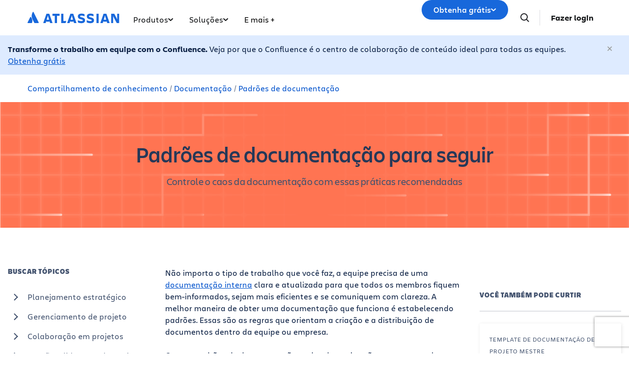

--- FILE ---
content_type: text/html;charset=UTF-8
request_url: https://www.atlassian.com/br/work-management/knowledge-sharing/documentation/standards
body_size: 31592
content:
<!DOCTYPE html>




<html id="magnolia" lang="br"> <head> <meta charset="utf-8"> <meta http-equiv="X-UA-Compatible" content="IE=edge, chrome=1"> <meta name="viewport" content="width=device-width, initial-scale=1"> <meta property="fb:pages" content="115407078489594" /> <meta name="description" content="Verifique se todos na equipe estão alinhados no desenvolvimento, na distribuição e na localização da documentação de que precisam com este pequeno guia sobre o assunto."> <meta name="author" content="Atlassian"> <link rel="canonical" href="https://www.atlassian.com/br/work-management/knowledge-sharing/documentation/standards"/> <title> A importância dos padrões de documentação | The Workstream </title> <link rel="preload" href="https://wac-cdn.atlassian.com/static/master/10353/assets/build/fonts/charlie-sans/charlie-text/Charlie_Text-Regular.woff2" as="font" type="font/woff2" crossorigin> <link rel="preload" href="https://wac-cdn.atlassian.com/static/master/10353/assets/build/fonts/charlie-sans/charlie-text/Charlie_Text-Semibold.woff2" as="font" type="font/woff2" crossorigin> <link rel="preload" href="https://wac-cdn.atlassian.com/static/master/10353/assets/build/fonts/charlie-sans/charlie-text/Charlie_Text-Bold.woff2" as="font" type="font/woff2" crossorigin> <link rel="preload" href="https://wac-cdn.atlassian.com/static/master/10353/assets/build/fonts/charlie-sans/charlie-text/Charlie_Text-Black.woff2" as="font" type="font/woff2" crossorigin> <link rel="preload" href="https://wac-cdn.atlassian.com/static/master/10353/assets/build/fonts/charlie-sans/charlie-display/Charlie_Display-Semibold.woff2" as="font" type="font/woff2" crossorigin> <link rel="preload" href="https://wac-cdn.atlassian.com/static/master/10353/assets/build/fonts/charlie-sans/charlie-display/Charlie_Display-Black.woff2" as="font" type="font/woff2" crossorigin> <link rel="stylesheet" href="https://wac-cdn.atlassian.com/static/master/10353/assets/build/css/wpl-main.css?cdnVersion=3195" id="main-css" /> <link rel="stylesheet" href="https://wac-cdn.atlassian.com/static/master/10353/assets/build/css/wpl/pages/content-hub/main.css?cdnVersion=3195" class="additional-css" /> <link href="https://wac-cdn.atlassian.com" rel="preconnect"> <script type="text/javascript" src="https://wac-cdn.atlassian.com/static/master/10353/assets/build/js/head.js?cdnVersion=3195"></script> <link rel="alternate" href="https://www.atlassian.com/work-management/knowledge-sharing/documentation/standards" hreflang="x-default" /> <link rel="alternate" href="https://www.atlassian.com/work-management/knowledge-sharing/documentation/standards" hreflang="en" /> <link rel="alternate" href="https://www.atlassian.com/ja/work-management/knowledge-sharing/documentation/standards" hreflang="ja" /> <link rel="alternate" href="https://www.atlassian.com/fr/work-management/knowledge-sharing/documentation/standards" hreflang="fr" /> <link rel="alternate" href="https://www.atlassian.com/de/work-management/knowledge-sharing/documentation/standards" hreflang="de" /> <link rel="alternate" href="https://www.atlassian.com/es/work-management/knowledge-sharing/documentation/standards" hreflang="es" /> <link rel="alternate" href="https://www.atlassian.com/br/work-management/knowledge-sharing/documentation/standards" hreflang="pt-BR" /> <link rel="alternate" href="https://www.atlassian.com/zh/work-management/knowledge-sharing/documentation/standards" hreflang="zh-Hans" /> <link rel="alternate" href="https://www.atlassian.com/ko/work-management/knowledge-sharing/documentation/standards" hreflang="ko" /> <link rel="alternate" href="https://www.atlassian.com/ru/work-management/knowledge-sharing/documentation/standards" hreflang="ru" /> <link rel="alternate" href="https://www.atlassian.com/pl/work-management/knowledge-sharing/documentation/standards" hreflang="pl" /> <link rel="alternate" href="https://www.atlassian.com/it/work-management/knowledge-sharing/documentation/standards" hreflang="it" /> <link rel="alternate" href="https://www.atlassian.com/nl/work-management/knowledge-sharing/documentation/standards" hreflang="nl" /> <link rel="alternate" href="https://www.atlassian.com/hu/work-management/knowledge-sharing/documentation/standards" hreflang="hu" /> <script src="https://www.recaptcha.net/recaptcha/api.js?render=6Le9VxMnAAAAALKRlj8jmKwUYmFTZWcF0y4o9QeD"></script> <link rel="apple-touch-icon" sizes="16x16" href="/favicon-16x16.png" /> <link rel="apple-touch-icon" sizes="32x32" href="/favicon-32x32.png" /> <link rel="apple-touch-icon" sizes="180x180" href="/apple-touch-icon.png" /> <link rel="icon" type="image/png" href="/favicon-32x32.png" sizes="32x32" /> <meta name="theme-color" content="#205081"> <meta property="og:title" content="A importância dos padrões de documentação | The Workstream" /> <meta property="og:description" content="Verifique se todos na equipe estão alinhados no desenvolvimento, na distribuição e na localização da documentação de que precisam com este pequeno guia sobre o assunto." /> <meta property="og:type" content="website" /> <meta property="og:url" content="https://www.atlassian.com/br/work-management/knowledge-sharing/documentation/standards" /> <meta property="og:site_name" content="Atlassian" /> <meta name="twitter:card" content="summary" /> <meta name="twitter:site" content="@Atlassian" /> <script src="https://wac-cdn.atlassian.com/static/master/10353/assets/build/js/jquery.js?cdnVersion=3195"></script> <style> @media (min-width: 768px) { .sticky { position: sticky; top: 30px; align-self: flex-start; } } /*build/js/ad-hoc/content-hub/content-hub.min.js*/ .agile-sidebar-column { position: sticky; top: 10px; } .container-fluid.imkt-content-hub-microsite--section--featured:before { display: block; position: absolute; width: 5000px; top: 0; bottom: 0; left: -2400px; background-color: inherit; } #jsToggleNavbarMenu { display: none; } li.content-hub--navigation__list-topic:last-of-type { display: none; } .column .block-theme-one { padding: 20px; } </style> <script src="https://atl-onetrust-wrapper.atlassian.com/assets/atl-onetrust-wrapper.min.js" type="text/javascript" data-domain="1ef16389-2e72-4349-ad86-ea904db9373b" data-test="false" data-geofence="false" data-sync="true" ></script> <script type="text/javascript"> window.featureFlags = "disableOptimizely=true".split('&amp;') .reduce((flags, flagStr) => { const [flagKey, flagValue] = flagStr.split('='); return { ...flags, [flagKey]: flagValue }; }, {}) </script> <script type="text/javascript"> window.cmsPageVariant = window.cmsPageVariant ? window.cmsPageVariant : window.featureFlags?.cmsVariant; </script> <script type="text/javascript"> var LOCALIZED_PRICING_CONTENTFUL_SPACE = "3s3v3nq72la0"; var LOCALIZED_PRICING_CONTENTFUL_ENVIRONMENT = "master"; var LOCALIZED_PRICING_CONTENTFUL_ACCESS_TOKEN = "v5nSeyuO6dUxZX_Gh5OWEHOJHt3GYSKtyB7ySulLgHg"; var LOCALIZED_CCP_PRICING_CONTENTFUL_ENVIRONMENT = "master"; var LOCALIZED_CCP_PRICING_CONTENTFUL_ACCESS_TOKEN = "v5nSeyuO6dUxZX_Gh5OWEHOJHt3GYSKtyB7ySulLgHg"; var LOCALIZED_PRICING_USE_GEO_CURRENCY = true; </script> </head> <body id="standards" class="wac work-management knowledge-sharing documentation imkt-content-hub-microsite imkt-content-hub-microsite--page--topic agile standards" data-headerless-path="standards"> <div class="language-selector-banner "> <script type="text/x-component"> { "type":"imkt.components.LanguageSwitcherNav", "params": { } } </script> <span class="language-selector-banner__close-banner">Close</span> <div class="language-selector-banner__inner-container"> <div class="language-selector-banner__language-suggestion"> <a href="#">Quer visualizar esta página no <span class="preferred-locale-detected">seu idioma</span>?</a> </div> <div class="language-selector-banner__language-selector"> <a href="#" class="language-selector-banner__language-selector__trigger">Todos os idiomas</a> <div class="language-selector-banner__language-selector__options"> <div class="language-selector-banner__language-selector__options__header"> <span>Escolha seu idioma</span> </div> <ul class="language-selector-banner__language-selector__options__list"> <li class="language-selector-banner__language-selector__options__list__item"> <a aria-label="中文" data-event="clicked" data-uuid="212a1c0b-40-0" data-event-component="linkButton" data-event-container="languageSelectorBanner" data-schema-version="1" data-lang="zh" class="notranslate SL_opaque" data-locale-url="https://www.atlassian.com/zh/work-management/knowledge-sharing/documentation/standards" href="https://www.atlassian.com/zh/work-management/knowledge-sharing/documentation/standards">中文</a> </li> <li class="language-selector-banner__language-selector__options__list__item"> <a aria-label="Deutsch" data-event="clicked" data-uuid="212a1c0b-40-1" data-event-component="linkButton" data-event-container="languageSelectorBanner" data-schema-version="1" data-lang="de" class="notranslate SL_opaque" data-locale-url="https://www.atlassian.com/de/work-management/knowledge-sharing/documentation/standards" href="https://www.atlassian.com/de/work-management/knowledge-sharing/documentation/standards">Deutsch</a> </li> <li class="language-selector-banner__language-selector__options__list__item"> <a aria-label="English" data-event="clicked" data-uuid="212a1c0b-40-2" data-event-component="linkButton" data-event-container="languageSelectorBanner" data-schema-version="1" data-lang="en" class="notranslate SL_opaque" data-locale-url="https://www.atlassian.com/work-management/knowledge-sharing/documentation/standards" href="https://www.atlassian.com/work-management/knowledge-sharing/documentation/standards">English</a> </li> <li class="language-selector-banner__language-selector__options__list__item"> <a aria-label="Español" data-event="clicked" data-uuid="212a1c0b-40-3" data-event-component="linkButton" data-event-container="languageSelectorBanner" data-schema-version="1" data-lang="es" class="notranslate SL_opaque" data-locale-url="https://www.atlassian.com/es/work-management/knowledge-sharing/documentation/standards" href="https://www.atlassian.com/es/work-management/knowledge-sharing/documentation/standards">Español</a> </li> <li class="language-selector-banner__language-selector__options__list__item"> <a aria-label="Français" data-event="clicked" data-uuid="212a1c0b-40-4" data-event-component="linkButton" data-event-container="languageSelectorBanner" data-schema-version="1" data-lang="fr" class="notranslate SL_opaque" data-locale-url="https://www.atlassian.com/fr/work-management/knowledge-sharing/documentation/standards" href="https://www.atlassian.com/fr/work-management/knowledge-sharing/documentation/standards">Français</a> </li> <li class="language-selector-banner__language-selector__options__list__item"> <a aria-label="Italiano" data-event="clicked" data-uuid="212a1c0b-40-5" data-event-component="linkButton" data-event-container="languageSelectorBanner" data-schema-version="1" data-lang="it" class="notranslate SL_opaque" data-locale-url="https://www.atlassian.com/it/work-management/knowledge-sharing/documentation/standards" href="https://www.atlassian.com/it/work-management/knowledge-sharing/documentation/standards">Italiano</a> </li> <li class="language-selector-banner__language-selector__options__list__item"> <a aria-label="한국어" data-event="clicked" data-uuid="212a1c0b-40-6" data-event-component="linkButton" data-event-container="languageSelectorBanner" data-schema-version="1" data-lang="ko" class="notranslate SL_opaque" data-locale-url="https://www.atlassian.com/ko/work-management/knowledge-sharing/documentation/standards" href="https://www.atlassian.com/ko/work-management/knowledge-sharing/documentation/standards">한국어</a> </li> <li class="language-selector-banner__language-selector__options__list__item"> <a aria-label="Nederlands" data-event="clicked" data-uuid="212a1c0b-40-7" data-event-component="linkButton" data-event-container="languageSelectorBanner" data-schema-version="1" data-lang="nl" class="notranslate SL_opaque" data-locale-url="https://www.atlassian.com/nl/work-management/knowledge-sharing/documentation/standards" href="https://www.atlassian.com/nl/work-management/knowledge-sharing/documentation/standards">Nederlands</a> </li> <li class="language-selector-banner__language-selector__options__list__item"> <a aria-label="日本語" data-event="clicked" data-uuid="212a1c0b-40-8" data-event-component="linkButton" data-event-container="languageSelectorBanner" data-schema-version="1" data-lang="ja" class="notranslate SL_opaque" data-locale-url="https://www.atlassian.com/ja/work-management/knowledge-sharing/documentation/standards" href="https://www.atlassian.com/ja/work-management/knowledge-sharing/documentation/standards">日本語</a> </li> <li class="language-selector-banner__language-selector__options__list__item"> <a aria-label="Português" data-event="clicked" data-uuid="212a1c0b-40-9" data-event-component="linkButton" data-event-container="languageSelectorBanner" data-schema-version="1" data-lang="br" class="notranslate SL_opaque" data-locale-url="https://www.atlassian.com/br/work-management/knowledge-sharing/documentation/standards" href="https://www.atlassian.com/br/work-management/knowledge-sharing/documentation/standards">Português</a> </li> <li class="language-selector-banner__language-selector__options__list__item"> <a aria-label="Pусский" data-event="clicked" data-uuid="212a1c0b-40-10" data-event-component="linkButton" data-event-container="languageSelectorBanner" data-schema-version="1" data-lang="ru" class="notranslate SL_opaque" data-locale-url="https://www.atlassian.com/ru/work-management/knowledge-sharing/documentation/standards" href="https://www.atlassian.com/ru/work-management/knowledge-sharing/documentation/standards">Pусский</a> </li> <li class="language-selector-banner__language-selector__options__list__item"> <a aria-label="Polski" data-event="clicked" data-uuid="212a1c0b-40-11" data-event-component="linkButton" data-event-container="languageSelectorBanner" data-schema-version="1" data-lang="pl" class="notranslate SL_opaque" data-locale-url="https://www.atlassian.com/pl/work-management/knowledge-sharing/documentation/standards" href="https://www.atlassian.com/pl/work-management/knowledge-sharing/documentation/standards">Polski</a> </li> </ul> </div> </div> </div> </div> <header class="header header--wac"> <style> @media (min-width: 1023px) { .singular-tab-content.active { display: flex !important; flex-direction: column; justify-content: space-between; height: 100%; } } #adg4-global-nav .rovo-callout > .intra-div { padding-top: 16px; } #adg4-global-nav .featured-apps img { margin-right: 8px; margin-bottom: 0; } .products-tab-contents .component--image-heading-textblock.with-flex p { font-family: "Charlie Display"; } #adg4-global-nav .featured-apps p { font-family: "Charlie Display"; color: #505258; } #adg4-global-nav .title-block { margin-top: 0; } #adg4-global-nav .title-block .intra-div { padding-bottom: 0; } #adg4-global-nav .nav-three-col.featured-apps .intra-div { padding: 12px 24px 0 32px; column-gap: 10px; } #adg4-global-nav h3 { display: flex; align-items: center; gap: 5px; } .component--block.nav-solutions-col { margin-top: 0; padding: 40px; gap: 24px; } #adg4-global-nav .dropdown-content .link-arrow.component__link .link-arrow-image { margin-top: 8px; } @media (min-width: 1024px) { #adg4-global-nav .component.component--heading.mobile-solutions-title { display: none; } #adg4-global-nav .adg4-nav-link-products .dropdown-content { left: -100px; width: 912px; } } .adg4-nav-link-teams .dropdown-content, .adg4-nav-link-why-atlassian .dropdown-content { width: 696px; left: 5px; } .adg4-nav-link-resources .dropdown-content { width: 912px; right: -170px; } .adg4-nav-link-solutions .dropdown-content { width: 914px; left: -100px; } #adg4-global-nav .intra-div.n10 { background: #F8F8F8; } #adg4-global-nav div.h5:before { content: "\00A0"; display: block; } #adg4-global-nav a.component__link.default { font-size: 0.875rem; margin: 0; padding: 5px 0; line-height: 1.8; display: block; color: inherit; } #adg4-global-nav a.component__link.default:hover { text-decoration: none; color: #0052CC; } #adg4-global-nav h3 { font-size: 0.875rem; margin: 0; font-weight: 600; } #adg4-global-nav p { font-size: 0.75rem; margin: 0; color: #505258; } #adg4-global-nav .products-tab-contents .component__image--left img { margin: 0; } #adg4-global-nav .dropdown-content a.component--block__link:hover h3 { color: #1868DB; } .nav-two-col .intra-div.flexRow.wrap, .nav-three-col .intra-div.flexRow.wrap, .nav-four-col .intra-div.flexRow.wrap, .bottom-three-col .intra-div.flexRow.wrap, .bottom-four-col .intra-div.flexRow.wrap { display: grid; gap: 32px; } .nav-two-col .intra-div.flexRow.wrap { grid-template-columns: 1fr 1fr; padding: 40px 32px 24px; } .bottom-three-col .intra-div.flexRow.wrap, .nav-three-col .intra-div.flexRow.wrap { grid-template-columns: 1fr 1fr 1fr; padding: 40px; } .bottom-four-col .intra-div.flexRow.wrap, .nav-four-col .intra-div.flexRow.wrap { grid-template-columns: 1fr 1fr 1fr 1fr; padding: 40px; } @media (max-width: 1023px) { .nav-two-col .intra-div.flexRow.wrap, .bottom-three-col .intra-div.flexRow.wrap, .bottom-four-col .intra-div.flexRow.wrap, .nav-two-col .intra-div.flexRow.wrap, .nav-three-col .intra-div.flexRow.wrap, .nav-four-col .intra-div.flexRow.wrap { padding: 20px; grid-template-columns: 1fr; } .component.component--block.atlassian-cloud-platform { margin: 20px -10px; } .component--block.nav-solutions-col { padding: 0 24px 24px; flex-direction: column; } } .component.s0.between.component--block.team-card { position: relative; } .component.s0.between.component--block.team-card .hoverable { position: absolute; opacity: 0; width: 1px; height: 1px; top: 0px; left: 0px; } .component.s0.between.component--block.team-card:hover .component--image-heading-textblock img { opacity: 0; } .component.s0.between.component--block.team-card:hover .hoverable { width: auto; height: 28px; opacity: 1; } #adg4-global-nav .component--image-heading-textblock.with-flex { display: flex; } #adg4-global-nav .collection-block > a > .intra-div { display: flex; flex-wrap: wrap; height: 100%; box-shadow: 0 0 0 -10px; transition: box-shadow 0.5s; } #adg4-global-nav .collection-block:hover > a > .intra-div { box-shadow: 0px 0px 0px 1px #BCD6F000, 0px 8px 12px 0px #091E4226, 0px 0px 1px 0px #091E424F; } #adg4-global-nav .collections-featured.nav-two-col > .intra-div { padding: 20px 24px 0 32px; column-gap: 24px; row-gap: 16px; } #adg4-global-nav .collection-block img { height: 14px; margin-bottom: 6px; } #adg4-global-nav .products-tab-contents .component--image-heading-textblock.with-flex div.component__heading-textblock { margin-left: 8px; } #adg4-global-nav span.lozenge { font-size: 12px; text-transform: none; font-weight: normal; font-family: "Charlie Text"; letter-spacing: 0; } .imkt-sticky-wrapper { border-top: 1px solid #DDDEE1; } .imkt-sticky-wrapper .imkt-navbar .imkt-navbar__main-section { min-height: 72px } .adg4-nav-link-why-atlassian .dropdown-content:has(.team-25-april-9) { width: 945px; left: auto; right: -170px; } .adg4-nav-link-teams .dropdown-content, .adg4-nav-link-why-atlassian .dropdown-content:has(.team-25-april-9) .nav-three-col > .intra-div { grid-template-columns: 1fr 1fr 1fr 1fr; } .adg4-nav-link-why-atlassian .dropdown-content .nav-three-col .feature-flagger:has(.default-before-team25) { display: none; } @media (max-width: 1023px) { .adg4-nav-link-teams .dropdown-content, .adg4-nav-link-why-atlassian .dropdown-content:has(.team-25-april-9) .nav-three-col > .intra-div { grid-template-columns: 1fr; } #adg4-global-nav .collection-block > a > .intra-div { width: auto; } #adg4-global-nav li.nav-link.single > button.nav-link-button > svg.desktop { display: block; position: absolute; right: 17px; transform: rotate(-90deg); transition: none; } } </style> <nav id="adg4-global-nav" class="adg4-global-nav globalNav prod-view "> <div class="nav-space"> <div class="adg4-nav-inner"> <div class="overlay-style overlay-color"></div> <div class="overlay-style overlay-clickable"><button class="close-all"></button></div> <a href="/br/" class="header-link" data-event="clicked" data-uuid="0703b6c2-3e-logo-link" data-event-component="linkButton" data-event-container="globalNavWac-ADG4" data-schema-version="1" > <img class="header-logo" alt="Atlassian" src="https://wac-cdn.atlassian.com/misc-assets/adg4-nav/AtlassianHeaderLogo.svg" style="aspect-ratio: 180/24;"> </a> <button class="mobile-toggle" title="Mobile menu"> <hr class="top" /> <hr class="mid mid1" /> <hr class="mid mid2" /> <hr class="bot" /> </button> <div class="menu-right"> <div class="menu-popout"> <div class="inter-popout-container"> <ul class="nav-links"> <li class="cta-mobile"> <a class="cta button--one button--regular button--primary" href="/br/try" data-event="clicked" data-uuid="0703b6c2-3e-cta-mobile" data-event-component="linkButton" data-event-container="globalNav-cta-mobile" data-schema-version="1" data-label-english="Get it free" >Obtenha grátis</a> </li> <li class="outline-element"></li> <li id="adg4-nav-link-products" class="nav-link globalNav has-dropdown multi adg4-nav-link-products"> <button class="nav-link-button main current-page-false" data-navlinkid="nav-link-22d568a6-9ff4-4125-bc6b-05c6e1965a64" data-event="clicked" data-uuid="22d568a6-9f-link" data-event-component="linkButton" data-event-container="globalNav-navigation-link" data-schema-version="1" > Produtos <svg class="desktop" width="11" height="6" viewBox="0 0 11 6" fill="none" xmlns="http://www.w3.org/2000/svg"><path d="M9.19995 1.18182L5.19995 4.81818L1.19995 1.18182" stroke="currentColor" stroke-width="2" stroke-linecap="round" stroke-linejoin="round"></path></svg> </button> <button class="mobile-nav-link nav-link-button" data-tabid="tab-d3062495-a1fa-455d-af4a-1deb514d7223" data-navlinkid="nav-link-22d568a6-9ff4-4125-bc6b-05c6e1965a64"> Destaque <svg class="mobile" width="6" height="10" viewBox="0 0 6 10" fill="none" xmlns="http://www.w3.org/2000/svg"><path d="M1.36377 1L5.00013 5L1.36377 9" stroke="#101214" stroke-width="2" stroke-linecap="round" stroke-linejoin="round"/></svg> </button> <button class="mobile-nav-link nav-link-button" data-tabid="tab-e0500fdf-b128-45d6-93b4-b062a202b657" data-navlinkid="nav-link-22d568a6-9ff4-4125-bc6b-05c6e1965a64"> Desenvolvedores <svg class="mobile" width="6" height="10" viewBox="0 0 6 10" fill="none" xmlns="http://www.w3.org/2000/svg"><path d="M1.36377 1L5.00013 5L1.36377 9" stroke="#101214" stroke-width="2" stroke-linecap="round" stroke-linejoin="round"/></svg> </button> <button class="mobile-nav-link nav-link-button" data-tabid="tab-c014fb24-377d-4a31-89c4-6071c19f8a95" data-navlinkid="nav-link-22d568a6-9ff4-4125-bc6b-05c6e1965a64"> Gerentes de produtos <svg class="mobile" width="6" height="10" viewBox="0 0 6 10" fill="none" xmlns="http://www.w3.org/2000/svg"><path d="M1.36377 1L5.00013 5L1.36377 9" stroke="#101214" stroke-width="2" stroke-linecap="round" stroke-linejoin="round"/></svg> </button> <button class="mobile-nav-link nav-link-button" data-tabid="tab-3d19a5a4-952c-4fb1-9f13-7892fa162cec" data-navlinkid="nav-link-22d568a6-9ff4-4125-bc6b-05c6e1965a64"> Profissionais de TI <svg class="mobile" width="6" height="10" viewBox="0 0 6 10" fill="none" xmlns="http://www.w3.org/2000/svg"><path d="M1.36377 1L5.00013 5L1.36377 9" stroke="#101214" stroke-width="2" stroke-linecap="round" stroke-linejoin="round"/></svg> </button> <button class="mobile-nav-link nav-link-button" data-tabid="tab-e3ef4fba-ad10-4f84-af12-2f6f6d1efd67" data-navlinkid="nav-link-22d568a6-9ff4-4125-bc6b-05c6e1965a64"> Equipes administrativas <svg class="mobile" width="6" height="10" viewBox="0 0 6 10" fill="none" xmlns="http://www.w3.org/2000/svg"><path d="M1.36377 1L5.00013 5L1.36377 9" stroke="#101214" stroke-width="2" stroke-linecap="round" stroke-linejoin="round"/></svg> </button> <button class="mobile-nav-link nav-link-button" data-tabid="tab-7d0e41e0-832f-4327-9102-52887f676ce2" data-navlinkid="nav-link-22d568a6-9ff4-4125-bc6b-05c6e1965a64"> Equipes de liderança <svg class="mobile" width="6" height="10" viewBox="0 0 6 10" fill="none" xmlns="http://www.w3.org/2000/svg"><path d="M1.36377 1L5.00013 5L1.36377 9" stroke="#101214" stroke-width="2" stroke-linecap="round" stroke-linejoin="round"/></svg> </button> <div class="dropdown-content" id="nav-link-22d568a6-9ff4-4125-bc6b-05c6e1965a64"> <div class="dropdown-content-inner"> <div class="tab-buttons-area"> <button class="tab-button active" data-navlinkid="nav-link-22d568a6-9ff4-4125-bc6b-05c6e1965a64" data-tabid="tab-d3062495-a1fa-455d-af4a-1deb514d7223" data-event="clicked" data-uuid="d3062495-a1-tab-butotn" data-event-component="linkButton" data-event-container="globalNav-tab-button" data-schema-version="1" > Destaque </button> <button class="tab-button " data-navlinkid="nav-link-22d568a6-9ff4-4125-bc6b-05c6e1965a64" data-tabid="tab-e0500fdf-b128-45d6-93b4-b062a202b657" data-event="clicked" data-uuid="e0500fdf-b1-tab-butotn" data-event-component="linkButton" data-event-container="globalNav-tab-button" data-schema-version="1" > Desenvolvedores </button> <button class="tab-button " data-navlinkid="nav-link-22d568a6-9ff4-4125-bc6b-05c6e1965a64" data-tabid="tab-c014fb24-377d-4a31-89c4-6071c19f8a95" data-event="clicked" data-uuid="c014fb24-37-tab-butotn" data-event-component="linkButton" data-event-container="globalNav-tab-button" data-schema-version="1" > Gerentes de produtos </button> <button class="tab-button " data-navlinkid="nav-link-22d568a6-9ff4-4125-bc6b-05c6e1965a64" data-tabid="tab-3d19a5a4-952c-4fb1-9f13-7892fa162cec" data-event="clicked" data-uuid="3d19a5a4-95-tab-butotn" data-event-component="linkButton" data-event-container="globalNav-tab-button" data-schema-version="1" > Profissionais de TI </button> <button class="tab-button " data-navlinkid="nav-link-22d568a6-9ff4-4125-bc6b-05c6e1965a64" data-tabid="tab-e3ef4fba-ad10-4f84-af12-2f6f6d1efd67" data-event="clicked" data-uuid="e3ef4fba-ad-tab-butotn" data-event-component="linkButton" data-event-container="globalNav-tab-button" data-schema-version="1" > Equipes administrativas </button> <button class="tab-button " data-navlinkid="nav-link-22d568a6-9ff4-4125-bc6b-05c6e1965a64" data-tabid="tab-7d0e41e0-832f-4327-9102-52887f676ce2" data-event="clicked" data-uuid="7d0e41e0-83-tab-butotn" data-event-component="linkButton" data-event-container="globalNav-tab-button" data-schema-version="1" > Equipes de liderança </button> <div class="link-in-dropdown"> <a class="easy-link-arrow" href="/br/software" data-event="clicked" data-uuid="7d0e41e0-83" data-event-component="linkButton" data-event-container="globalNav-tab-link-in-dropdown" data-schema-version="1" > Veja todos os apps </a> </div> </div> <div class="tab-content-area globalNav cols-6"> <div id="tab-d3062495-a1fa-455d-af4a-1deb514d7223" class="singular-tab-content active"> <h5 class="mobile-title eyebrows"> Destaque </h5> <div class="component component--block title-block" > <div class="intra-div s0 between component--block__background neutral0 has-border border-color-default padding-32 padding-style-leftRightTop allSides border-radius-default border-width-0"> <div class="component component--heading"> <div class="color-head text-darkneutral-100"> <div class="font-xs-12 fnt-wt font-wt- fnt-mg font-mgn-0 fnt-ln font-lnh- heading" > Aplicativos apresentados </div> </div> </div> </div> </div> <div class="component component--block nav-three-col featured-apps" style="margin-top:0;" > <div class="intra-div flexRow alignContentStart alignItemsStart justifyStart wrap no s16 between component--block__background neutral0 has-border border-color-neutral0 padding-32 padding-style-allSides allSides border-radius-default border-width-0"> <div class="component s0 between component--block" style="margin:4px 0;padding:0;" > <a href="/br/software/jira" class="component--block__link" data-event="clicked" data-uuid="b7d4d2b4-ae" data-event-component="linkButton" data-event-container="block" data-schema-version="1" > <div class="component component--image-heading-textblock with-flex text-fineprint margin-default"> <div class="component__image component__image--left none"> <img id="8877319b" alt="" class="component__image" style="width:32px;height:32px;" src="https://dam-cdn.atl.orangelogic.com/AssetLink/478vdip7223r1idsl83luxcl3x6d8153.webp" loading="lazy" /> </div> <div class="component__heading-textblock text-fineprint component__heading-textblock--right none"> <h3 class="font-xs-12 fnt-wt font-wt- fnt-mg font-mgn- fnt-ln font-lnh- heading" > Jira </h3> <p>Gestão de projetos flexível</p> </div> </div> </a> </div> <div class="component s0 between component--block" style="margin:4px 0;padding:0;" > <a href="/br/software/confluence" class="component--block__link" data-event="clicked" data-uuid="8b705229-06" data-event-component="linkButton" data-event-container="block" data-schema-version="1" > <div class="component component--image-heading-textblock with-flex text-fineprint margin-default"> <div class="component__image component__image--left none"> <img id="6df90623" alt="" class="component__image" style="width:32px;height:32px;" src="https://dam-cdn.atl.orangelogic.com/AssetLink/yria5c22578g421umx80xu14m77622ej.svg" loading="lazy" /> </div> <div class="component__heading-textblock text-fineprint component__heading-textblock--right none"> <h3 class="font-xs-12 fnt-wt font-wt-400 fnt-mg font-mgn- fnt-ln font-lnh- heading" > Confluence </h3> <p>Espaço de trabalho de conhecimento colaborativo</p> </div> </div> </a> </div> <div class="component s0 between component--block" style="margin:4px 0;padding:0;" > <a href="/br/software/jira/service-management" class="component--block__link" data-event="clicked" data-uuid="55602f53-13" data-event-component="linkButton" data-event-container="block" data-schema-version="1" > <div class="component component--image-heading-textblock with-flex text-fineprint margin-default"> <div class="component__image component__image--left none"> <img id="4353fb19" alt="" class="component__image" style="width:32px;height:32px;" src="https://dam-cdn.atl.orangelogic.com/AssetLink/bafh8247s17543215301yjy1iaw6lgon.svg" loading="lazy" /> </div> <div class="component__heading-textblock text-fineprint component__heading-textblock--right none"> <h3 class="font-xs-12 fnt-wt font-wt- fnt-mg font-mgn- fnt-ln font-lnh- heading" > Jira Service Management </h3> <p>Prestação de serviços em alta velocidade</p> </div> </div> </a> </div> </div> </div> <div class="component component--block title-block" > <div class="intra-div s0 between component--block__background neutral0 has-border border-color-default padding-32 padding-style-leftRightTop allSides border-radius-default border-width-0"> <div class="component component--heading"> <div class="color-head text-darkneutral-100"> <div class="font-xs-12 fnt-wt font-wt- fnt-mg font-mgn-0 fnt-ln font-lnh- heading" > ATLASSIAN COLLECTIONS </div> </div> </div> </div> </div> <div class="component component--block collections-featured nav-two-col" style="margin:0;" > <div class="intra-div flexRow alignContentStart alignItemsStart justifyStart wrap no s0 between flexColSm has-border border-color- padding-24 padding-style-allSides allSides border-radius-default border-width-0"> <div class="component component--block collection-block collection-teamwork" style="margin-top:0;" > <a href="/br/collections/teamwork" class="component--block__link" data-event="clicked" data-uuid="c506a484-cf" data-event-component="linkButton" data-event-container="block" data-schema-version="1" > <div class="intra-div alignItemsStart justifyStart wrap no s0 between component--block__background neutral100 has-border border-color- padding-20 padding-style-allSides allSides border-radius-15 border-width-0"> <div class="component component--image-heading-textblock text-fineprint margin-none"> <div class="component__image image-left"> <img id="298bea7a" alt="" class="component__image" src="https://dam-cdn.atl.orangelogic.com/AssetLink/78ylq28783ef6w7c21vu5y84ngku10fx.svg" loading="lazy" /> </div> <div class="component__heading-textblock"> <div class="color-head text-neutral800"> <p class="font-xs-12 fnt-wt font-wt- fnt-mg font-mgn-0 fnt-ln font-lnh- heading" > Impulsione a perfeição no trabalho em equipe </p> </div> </div> </div> <div class="component component--heading"> <div class="color-head text-neutral800"> <div class="font-xs-12 fnt-wt font-wt- fnt-mg font-mgn- fnt-ln font-lnh- heading" > Jira • Confluence • Loom • Rovo </div> </div> </div> </div> </a> </div> <div class="component component--block collection-block collection-strategy" style="margin-top:0;" > <a href="/br/collections/strategy" class="component--block__link" data-event="clicked" data-uuid="25603f54-37" data-event-component="linkButton" data-event-container="block" data-schema-version="1" > <div class="intra-div alignItemsStart justifyStart wrap no s0 between component--block__background neutral100 has-border border-color- padding-20 padding-style-allSides allSides border-radius-15 border-width-0"> <div class="component component--image-heading-textblock text-fineprint margin-none"> <div class="component__image image-left"> <img id="98b2c611" alt="" class="component__image" src="https://dam-cdn.atl.orangelogic.com/AssetLink/h5mj8675hs2i21g7687jagjoax1uy14n.svg" loading="lazy" /> </div> <div class="component__heading-textblock"> <div class="color-head text-neutral800"> <p class="font-xs-12 fnt-wt font-wt- fnt-mg font-mgn-0 fnt-ln font-lnh- heading" > Otimize a estratégia e os resultados com confiança </p> </div> </div> </div> <div class="component component--heading"> <div class="color-head text-neutral800"> <div class="font-xs-12 fnt-wt font-wt- fnt-mg font-mgn- fnt-ln font-lnh- heading" > Focus • Talent • Align </div> </div> </div> </div> </a> </div> <div class="component component--block collection-block collection-service" style="margin-top:0;" > <a href="/br/collections/service" class="component--block__link" data-event="clicked" data-uuid="00b5ea22-18" data-event-component="linkButton" data-event-container="block" data-schema-version="1" > <div class="intra-div alignItemsStart justifyStart wrap no s0 between component--block__background neutral100 has-border border-color- padding-20 padding-style-allSides allSides border-radius-15 border-width-0"> <div class="component component--image-heading-textblock text-fineprint margin-none"> <div class="component__image image-left"> <img id="70271d4a" alt="" class="component__image" src="https://dam-cdn.atl.orangelogic.com/AssetLink/f481qls2e2g883b2us2ek546yg4c44g1.svg" loading="lazy" /> </div> <div class="component__heading-textblock"> <div class="color-head text-neutral800"> <p class="font-xs-12 fnt-wt font-wt- fnt-mg font-mgn-0 fnt-ln font-lnh- heading" > Ofereça serviço em alta velocidade </p> </div> </div> </div> <div class="component component--heading"> <div class="color-head text-neutral800"> <div class="font-xs-12 fnt-wt font-wt- fnt-mg font-mgn- fnt-ln font-lnh- heading" > Jira Service Management • Customer Service Management • Recursos • Rovo </div> </div> </div> </div> </a> </div> <div class="component component--block collection-block collection-software" style="margin-top:0;" > <a href="/br/collections/software" class="component--block__link" data-event="clicked" data-uuid="a2702447-54" data-event-component="linkButton" data-event-container="block" data-schema-version="1" > <div class="intra-div alignItemsStart justifyStart wrap no s0 between component--block__background neutral100 has-border border-color- padding-20 padding-style-allSides allSides border-radius-15 border-width-0"> <div class="component component--image-heading-textblock text-fineprint margin-none"> <div class="component__image image-left"> <img id="9a6e9ee9" alt="" class="component__image" src="https://dam-cdn.atl.orangelogic.com/AssetLink/1j5jdr1kj625ayo48v421j3o05hg8nkg.svg" loading="lazy" /> </div> <div class="component__heading-textblock"> <div class="color-head text-neutral800"> <p class="font-xs-12 fnt-wt font-wt- fnt-mg font-mgn-0 fnt-ln font-lnh- heading" > Lance software de qualidade com rapidez </p> </div> </div> </div> <div class="component component--heading"> <div class="color-head text-neutral800"> <div class="font-xs-12 fnt-wt font-wt- fnt-mg font-mgn- fnt-ln font-lnh- heading" > Rovo Dev • DX • Pipelines • Bitbucket • Compass </div> </div> </div> </div> </a> </div> </div> </div> <div class="component component--block collections-header" style="margin-top:0;padding-bottom:8px;" > <div class="intra-div s0 between has-border border-color- padding-32 padding-style-leftRightTop allSides border-radius-0 border-width-0"> <div class="component component--heading"> <div class="color-head text-darkneutral-100"> <div class="font-xs-12 fnt-wt font-wt- fnt-mg font-mgn- fnt-ln font-lnh- heading" > Com tecnologia </div> </div> </div> </div> </div> <div class="component component--block rovo-callout" style="margin-top:0;" > <div class="intra-div s0 between component--block__background neutral0 has-border border-color-default padding-32 padding-style-allSides allSides border-radius-default border-width-0"> <div class="component component--block rovo-callout" style="margin-top:0;" > <a href="/br/software/rovo" class="component--block__link" data-event="clicked" data-uuid="58cdff03-70" data-event-component="linkButton" data-event-container="block" data-schema-version="1" > <div class="intra-div flexRow alignItemsCenter justifyCenter noWrap no s16 between component--block__background neutral0 has-border border-color-neutral300 padding-20 padding-style-allSides allSides border-radius-30 border-width-1"> <div class="component component--image"> <img id="36e320f2" alt="" class="component__image" style="width:36px;height:36px;" src="https://dam-cdn.atl.orangelogic.com/AssetLink/3nnx55iiy3v3f40oh66tk251px33o615.svg" loading="lazy" /> </div> <div class="component component--heading"> <div class="color-head text-darkneutral-100"> <div class="font-xs-16 fnt-wt font-wt-600 fnt-mg font-mgn- fnt-ln font-lnh- heading" > Rovo </div> </div> </div> <div class="component component--heading"> <div class="color-head text-neutral800"> <div class="font-xs-14 fnt-wt font-wt- fnt-mg font-mgn- fnt-ln font-lnh- heading" > Aplicativos alimentados por IA — impulsionados pelo conhecimento da sua equipe. </div> </div> </div> </div> </a> </div> </div> </div> </div> <div id="tab-e0500fdf-b128-45d6-93b4-b062a202b657" class="singular-tab-content "> <h5 class="mobile-title eyebrows"> Desenvolvedores </h5> <div class="component component--block products-tab-contents nav-two-col" style="margin:0;" > <div class="intra-div flexRow alignContentStart alignItemsStart justifyStart wrap no s0 between flexColSm has-border border-color- padding-24 padding-style-allSides allSides border-radius-default border-width-0"> <div class="component s0 between component--block" style="margin:4px 0;padding:0;" > <a href="/br/software/jira" class="component--block__link" data-event="clicked" data-uuid="676acbb3-62" data-event-component="linkButton" data-event-container="block" data-schema-version="1" > <div class="component component--image-heading-textblock with-flex margin-default"> <div class="component__image component__image--left compact"> <img id="29306f11" alt="" class="component__image" style="width:44px;height:44px;" src="https://dam-cdn.atl.orangelogic.com/AssetLink/478vdip7223r1idsl83luxcl3x6d8153.webp" loading="lazy" /> </div> <div class="component__heading-textblock component__heading-textblock--right compact"> <h3 class="fnt-wt font-wt- fnt-mg font-mgn- fnt-ln font-lnh- heading" > Jira </h3> <p>Gestão de projetos flexível</p> </div> </div> </a> </div> <div class="component s0 between component--block" style="margin:4px 0;padding:0;" > <a href="/br/software/rovo-dev" class="component--block__link" data-event="clicked" data-uuid="20955d38-d7" data-event-component="linkButton" data-event-container="block" data-schema-version="1" > <div class="component component--image-heading-textblock with-flex margin-default"> <div class="component__image component__image--left compact"> <img id="88044ae0" alt="" class="component__image" style="width:44px;height:44px;" src="https://dam-cdn.atl.orangelogic.com/AssetLink/8p7k4r1uy70440qkm1w8nra50aak73pa.svg" loading="lazy" /> </div> <div class="component__heading-textblock component__heading-textblock--right compact"> <h3 class="fnt-wt font-wt- fnt-mg font-mgn- fnt-ln font-lnh- heading" > Rovo Dev </h3> <p>IA agêntica para desenvolvedores</p> </div> </div> </a> </div> <div class="component s0 between component--block" style="margin:4px 0;padding:0;" > <a href="/br/software/compass" class="component--block__link" data-event="clicked" data-uuid="61c780c4-c5" data-event-component="linkButton" data-event-container="block" data-schema-version="1" > <div class="component component--image-heading-textblock with-flex margin-default"> <div class="component__image component__image--left compact"> <img id="49b41bf6" alt="" class="component__image" style="width:44px;height:44px;" src="https://dam-cdn.atl.orangelogic.com/AssetLink/4nq8e751c7ap5o2ej6q45d276o8b6ddo.svg" loading="lazy" /> </div> <div class="component__heading-textblock component__heading-textblock--right compact"> <h3 class="fnt-wt font-wt- fnt-mg font-mgn- fnt-ln font-lnh- heading" > Compass </h3> <p>Catálogo de softwares para equipes</p> </div> </div> </a> </div> <div class="component s0 between component--block" style="margin:4px 0;padding:0;" > <a href="/br/software/bitbucket/features/pipelines" class="component--block__link" data-event="clicked" data-uuid="c33432cf-d2" data-event-component="linkButton" data-event-container="block" data-schema-version="1" > <div class="component component--image-heading-textblock with-flex margin-default"> <div class="component__image component__image--left compact"> <img id="04091352" alt="" class="component__image" style="width:44px;height:44px;" src="https://dam-cdn.atl.orangelogic.com/AssetLink/347yk7ckh8okh811piu111o58xjg864j.svg" loading="lazy" /> </div> <div class="component__heading-textblock component__heading-textblock--right compact"> <h3 class="fnt-wt font-wt- fnt-mg font-mgn- fnt-ln font-lnh- heading" > Pipelines </h3> <p>Automação escalável de CI/CD</p> </div> </div> </a> </div> <div class="component s0 between component--block" style="margin:4px 0;padding:0;" > <a href="/br/software/bitbucket" class="component--block__link" data-event="clicked" data-uuid="fcbb664c-76" data-event-component="linkButton" data-event-container="block" data-schema-version="1" > <div class="component component--image-heading-textblock with-flex margin-default"> <div class="component__image component__image--left compact"> <img id="2f00c56f" alt="" class="component__image" style="width:44px;height:44px;" src="https://dam-cdn.atl.orangelogic.com/AssetLink/u251y0gv068vh7w1y1w7p77v4jt2565g.svg" loading="lazy" /> </div> <div class="component__heading-textblock component__heading-textblock--right compact"> <h3 class="fnt-wt font-wt- fnt-mg font-mgn- fnt-ln font-lnh- heading" > Bitbucket </h3> <p>Código-fonte e CI/CD</p> </div> </div> </a> </div> <div class="component s0 between component--block" style="margin:4px 0;padding:0;" > <a href="/br/collections/software" class="component--block__link" data-event="clicked" data-uuid="b189cc6c-90" data-event-component="linkButton" data-event-container="block" data-schema-version="1" > <div class="component component--image-heading-textblock with-flex margin-default"> <div class="component__image component__image--left compact"> <img id="461b52ba" alt="" class="component__image" style="width:44px;height:44px;" src="https://dam-cdn.atl.orangelogic.com/AssetLink/f53p0liog1jo374sa0e4fw1x1e0gd8y2.svg" loading="lazy" /> </div> <div class="component__heading-textblock component__heading-textblock--right compact"> <h3 class="fnt-wt font-wt- fnt-mg font-mgn- fnt-ln font-lnh- heading" > DX <span class="lozenge text-neutral800">(Aquisição pendente)</span> </h3> <p>Meça a produtividade e o impacto da IA</p> </div> </div> </a> </div> <div class="component component--block collection-block collection-software" style="margin-top:0;" > <a href="/br/collections/software" class="component--block__link" data-event="clicked" data-uuid="a2702447-54" data-event-component="linkButton" data-event-container="block" data-schema-version="1" > <div class="intra-div alignItemsStart justifyStart wrap no s0 between component--block__background neutral100 has-border border-color- padding-20 padding-style-allSides allSides border-radius-15 border-width-0"> <div class="component component--image-heading-textblock text-fineprint margin-none"> <div class="component__image image-left"> <img id="9a6e9ee9" alt="" class="component__image" src="https://dam-cdn.atl.orangelogic.com/AssetLink/1j5jdr1kj625ayo48v421j3o05hg8nkg.svg" loading="lazy" /> </div> <div class="component__heading-textblock"> <div class="color-head text-neutral800"> <p class="font-xs-12 fnt-wt font-wt- fnt-mg font-mgn-0 fnt-ln font-lnh- heading" > Lance software de qualidade com rapidez </p> </div> </div> </div> <div class="component component--heading"> <div class="color-head text-neutral800"> <div class="font-xs-12 fnt-wt font-wt- fnt-mg font-mgn- fnt-ln font-lnh- heading" > Rovo Dev • DX • Pipelines • Bitbucket • Compass </div> </div> </div> </div> </a> </div> </div> </div> <div class="component component--block rovo-callout" style="margin-top:0;" > <div class="intra-div s0 between component--block__background neutral0 has-border border-color-default padding-32 padding-style-allSides allSides border-radius-default border-width-0"> <div class="component component--block rovo-callout" style="margin-top:0;" > <a href="/br/software/rovo" class="component--block__link" data-event="clicked" data-uuid="58cdff03-70" data-event-component="linkButton" data-event-container="block" data-schema-version="1" > <div class="intra-div flexRow alignItemsCenter justifyCenter noWrap no s16 between component--block__background neutral0 has-border border-color-neutral300 padding-20 padding-style-allSides allSides border-radius-30 border-width-1"> <div class="component component--image"> <img id="36e320f2" alt="" class="component__image" style="width:36px;height:36px;" src="https://dam-cdn.atl.orangelogic.com/AssetLink/3nnx55iiy3v3f40oh66tk251px33o615.svg" loading="lazy" /> </div> <div class="component component--heading"> <div class="color-head text-darkneutral-100"> <div class="font-xs-16 fnt-wt font-wt-600 fnt-mg font-mgn- fnt-ln font-lnh- heading" > Rovo </div> </div> </div> <div class="component component--heading"> <div class="color-head text-neutral800"> <div class="font-xs-14 fnt-wt font-wt- fnt-mg font-mgn- fnt-ln font-lnh- heading" > Aplicativos alimentados por IA — impulsionados pelo conhecimento da sua equipe. </div> </div> </div> </div> </a> </div> </div> </div> </div> <div id="tab-c014fb24-377d-4a31-89c4-6071c19f8a95" class="singular-tab-content "> <h5 class="mobile-title eyebrows"> Gerentes de produtos </h5> <div class="component component--block products-tab-contents nav-two-col" style="margin:0;" > <div class="intra-div flexRow alignContentStart alignItemsStart justifyStart wrap no s0 between flexColSm has-border border-color- padding-24 padding-style-allSides allSides border-radius-default border-width-0"> <div class="component s0 between component--block" style="margin:4px 0 ;padding:0;" > <a href="/br/software/jira/product-discovery" class="component--block__link" data-event="clicked" data-uuid="b6e816c2-90" data-event-component="linkButton" data-event-container="block" data-schema-version="1" > <div class="component component--image-heading-textblock with-flex margin-default"> <div class="component__image component__image--left compact"> <img id="38733354" alt="" class="component__image" style="width:44px;height:44px;" src="https://dam-cdn.atl.orangelogic.com/AssetLink/06wk2ma2fw3fde5d2pu7r04r770862g4.svg" loading="lazy" /> </div> <div class="component__heading-textblock component__heading-textblock--right compact"> <h3 class="fnt-wt font-wt- fnt-mg font-mgn- fnt-ln font-lnh- heading" > Jira Product Discovery <span class="lozenge ">NOVO</span> </h3> <p>Capture e priorize ideias</p> </div> </div> </a> </div> <div class="component s0 between component--block" style="margin:4px 0;padding:0;" > <a href="/br/software/jira" class="component--block__link" data-event="clicked" data-uuid="290c4dc3-76" data-event-component="linkButton" data-event-container="block" data-schema-version="1" > <div class="component component--image-heading-textblock with-flex margin-default"> <div class="component__image component__image--left compact"> <img id="a76bb88f" alt="" class="component__image" style="width:44px;height:44px;" src="https://dam-cdn.atl.orangelogic.com/AssetLink/478vdip7223r1idsl83luxcl3x6d8153.webp" loading="lazy" /> </div> <div class="component__heading-textblock component__heading-textblock--right compact"> <h3 class="fnt-wt font-wt- fnt-mg font-mgn- fnt-ln font-lnh- heading" > Jira </h3> <p>Gestão de projetos flexível</p> </div> </div> </a> </div> <div class="component s0 between component--block" style="margin:4px 0;padding:0;" > <a href="/br/software/confluence" class="component--block__link" data-event="clicked" data-uuid="6ce391a6-10" data-event-component="linkButton" data-event-container="block" data-schema-version="1" > <div class="component component--image-heading-textblock with-flex margin-default"> <div class="component__image component__image--left compact"> <img id="50f44221" alt="" class="component__image" style="width:44px;height:44px;" src="https://dam-cdn.atl.orangelogic.com/AssetLink/yria5c22578g421umx80xu14m77622ej.svg" loading="lazy" /> </div> <div class="component__heading-textblock component__heading-textblock--right compact"> <h3 class="fnt-wt font-wt- fnt-mg font-mgn- fnt-ln font-lnh- heading" > Confluence </h3> <p>Conhecimento, tudo em um só lugar</p> </div> </div> </a> </div> <div class="component s0 between component--block blank-space" > </div> <div class="component component--block collection-block collection-teamwork" style="margin-top:0;" > <a href="/br/collections/teamwork" class="component--block__link" data-event="clicked" data-uuid="c506a484-cf" data-event-component="linkButton" data-event-container="block" data-schema-version="1" > <div class="intra-div alignItemsStart justifyStart wrap no s0 between component--block__background neutral100 has-border border-color- padding-20 padding-style-allSides allSides border-radius-15 border-width-0"> <div class="component component--image-heading-textblock text-fineprint margin-none"> <div class="component__image image-left"> <img id="298bea7a" alt="" class="component__image" src="https://dam-cdn.atl.orangelogic.com/AssetLink/78ylq28783ef6w7c21vu5y84ngku10fx.svg" loading="lazy" /> </div> <div class="component__heading-textblock"> <div class="color-head text-neutral800"> <p class="font-xs-12 fnt-wt font-wt- fnt-mg font-mgn-0 fnt-ln font-lnh- heading" > Impulsione a perfeição no trabalho em equipe </p> </div> </div> </div> <div class="component component--heading"> <div class="color-head text-neutral800"> <div class="font-xs-12 fnt-wt font-wt- fnt-mg font-mgn- fnt-ln font-lnh- heading" > Jira • Confluence • Loom • Rovo </div> </div> </div> </div> </a> </div> </div> </div> <div class="component component--block rovo-callout" style="margin-top:0;" > <div class="intra-div s0 between component--block__background neutral0 has-border border-color-default padding-32 padding-style-allSides allSides border-radius-default border-width-0"> <div class="component component--block rovo-callout" style="margin-top:0;" > <a href="/br/software/rovo" class="component--block__link" data-event="clicked" data-uuid="58cdff03-70" data-event-component="linkButton" data-event-container="block" data-schema-version="1" > <div class="intra-div flexRow alignItemsCenter justifyCenter noWrap no s16 between component--block__background neutral0 has-border border-color-neutral300 padding-20 padding-style-allSides allSides border-radius-30 border-width-1"> <div class="component component--image"> <img id="36e320f2" alt="" class="component__image" style="width:36px;height:36px;" src="https://dam-cdn.atl.orangelogic.com/AssetLink/3nnx55iiy3v3f40oh66tk251px33o615.svg" loading="lazy" /> </div> <div class="component component--heading"> <div class="color-head text-darkneutral-100"> <div class="font-xs-16 fnt-wt font-wt-600 fnt-mg font-mgn- fnt-ln font-lnh- heading" > Rovo </div> </div> </div> <div class="component component--heading"> <div class="color-head text-neutral800"> <div class="font-xs-14 fnt-wt font-wt- fnt-mg font-mgn- fnt-ln font-lnh- heading" > Aplicativos alimentados por IA — impulsionados pelo conhecimento da sua equipe. </div> </div> </div> </div> </a> </div> </div> </div> </div> <div id="tab-3d19a5a4-952c-4fb1-9f13-7892fa162cec" class="singular-tab-content "> <h5 class="mobile-title eyebrows"> Profissionais de TI </h5> <div class="component component--block products-tab-contents nav-two-col" style="margin:0;" > <div class="intra-div flexRow alignContentStart alignItemsStart justifyStart wrap no s0 between flexColSm has-border border-color- padding-24 padding-style-allSides allSides border-radius-default border-width-0"> <div class="component s0 between component--block" style="margin:4px 0;padding:0;" > <a href="/br/software/jira/service-management" class="component--block__link" data-event="clicked" data-uuid="1c45f049-49" data-event-component="linkButton" data-event-container="block" data-schema-version="1" > <div class="component component--image-heading-textblock with-flex margin-default"> <div class="component__image component__image--left compact"> <img id="74cb2c5b" alt="" class="component__image" style="width:44px;height:44px;" src="https://dam-cdn.atl.orangelogic.com/AssetLink/bafh8247s17543215301yjy1iaw6lgon.svg" loading="lazy" /> </div> <div class="component__heading-textblock component__heading-textblock--right compact"> <h3 class="fnt-wt font-wt- fnt-mg font-mgn- fnt-ln font-lnh- heading" > Jira Service Management </h3> <p>Prestação de serviços em alta velocidade</p> </div> </div> </a> </div> <div class="component s0 between component--block" style="margin:4px 0;padding:0;" > <a href="/br/software/guard" class="component--block__link" data-event="clicked" data-uuid="923a9b01-40" data-event-component="linkButton" data-event-container="block" data-schema-version="1" > <div class="component component--image-heading-textblock with-flex margin-default"> <div class="component__image component__image--left compact"> <img id="cd74c518" alt="" class="component__image" style="width:44px;height:44px;" src="https://dam-cdn.atl.orangelogic.com/AssetLink/f7cddsuhvsp8wut0q5042n3y6hh62v85.svg" loading="lazy" /> </div> <div class="component__heading-textblock component__heading-textblock--right compact"> <h3 class="fnt-wt font-wt- fnt-mg font-mgn- fnt-ln font-lnh- heading" > Guard <span class="lozenge ">NOVO</span> </h3> <p>Segurança aprimorada na nuvem</p> </div> </div> </a> </div> </div> </div> <div class="component component--block rovo-callout" style="margin-top:0;" > <div class="intra-div s0 between component--block__background neutral0 has-border border-color-default padding-32 padding-style-allSides allSides border-radius-default border-width-0"> <div class="component component--block rovo-callout" style="margin-top:0;" > <a href="/br/software/rovo" class="component--block__link" data-event="clicked" data-uuid="58cdff03-70" data-event-component="linkButton" data-event-container="block" data-schema-version="1" > <div class="intra-div flexRow alignItemsCenter justifyCenter noWrap no s16 between component--block__background neutral0 has-border border-color-neutral300 padding-20 padding-style-allSides allSides border-radius-30 border-width-1"> <div class="component component--image"> <img id="36e320f2" alt="" class="component__image" style="width:36px;height:36px;" src="https://dam-cdn.atl.orangelogic.com/AssetLink/3nnx55iiy3v3f40oh66tk251px33o615.svg" loading="lazy" /> </div> <div class="component component--heading"> <div class="color-head text-darkneutral-100"> <div class="font-xs-16 fnt-wt font-wt-600 fnt-mg font-mgn- fnt-ln font-lnh- heading" > Rovo </div> </div> </div> <div class="component component--heading"> <div class="color-head text-neutral800"> <div class="font-xs-14 fnt-wt font-wt- fnt-mg font-mgn- fnt-ln font-lnh- heading" > Aplicativos alimentados por IA — impulsionados pelo conhecimento da sua equipe. </div> </div> </div> </div> </a> </div> </div> </div> </div> <div id="tab-e3ef4fba-ad10-4f84-af12-2f6f6d1efd67" class="singular-tab-content "> <h5 class="mobile-title eyebrows"> Equipes administrativas </h5> <div class="component component--block products-tab-contents nav-two-col" style="margin:0;" > <div class="intra-div flexRow alignContentStart alignItemsStart justifyStart wrap no s0 between flexColSm has-border border-color- padding-24 padding-style-allSides allSides border-radius-default border-width-0"> <div class="component s0 between component--block" style="margin:4px 0;padding:0;" > <a href="/br/software/jira" class="component--block__link" data-event="clicked" data-uuid="13474f83-26" data-event-component="linkButton" data-event-container="block" data-schema-version="1" > <div class="component component--image-heading-textblock with-flex margin-default"> <div class="component__image component__image--left compact"> <img id="1ef222e7" alt="" class="component__image" style="width:44px;height:44px;" src="https://dam-cdn.atl.orangelogic.com/AssetLink/478vdip7223r1idsl83luxcl3x6d8153.webp" loading="lazy" /> </div> <div class="component__heading-textblock component__heading-textblock--right compact"> <h3 class="fnt-wt font-wt- fnt-mg font-mgn- fnt-ln font-lnh- heading" > Jira </h3> <p>Gestão de projetos flexível</p> </div> </div> </a> </div> <div class="component s0 between component--block" style="margin:4px 0;padding:0;" > <a href="/br/software/confluence" class="component--block__link" data-event="clicked" data-uuid="4b6d0074-94" data-event-component="linkButton" data-event-container="block" data-schema-version="1" > <div class="component component--image-heading-textblock with-flex margin-default"> <div class="component__image component__image--left compact"> <img id="5dc02e14" alt="" class="component__image" style="width:44px;height:44px;" src="https://dam-cdn.atl.orangelogic.com/AssetLink/yria5c22578g421umx80xu14m77622ej.svg" loading="lazy" /> </div> <div class="component__heading-textblock component__heading-textblock--right compact"> <h3 class="fnt-wt font-wt- fnt-mg font-mgn- fnt-ln font-lnh- heading" > Confluence </h3> <p>Conhecimento, tudo em um só lugar</p> </div> </div> </a> </div> <div class="component alignContentStretch alignItemsStretch justifyStart noWrap no s0 between component--block" style="margin:4px 0;padding:0;:;" > <a href="https://trello.com/home" class="component--block__link" data-event="clicked" data-uuid="05036e06-dd" data-event-component="linkButton" data-event-container="block" data-schema-version="1" > <div class="component component--image-heading-textblock with-flex margin-default"> <div class="component__image component__image--left compact"> <img id="f5faeacd" alt="" class="component__image" style="width:44px;height:44px;" src="https://dam-cdn.atl.orangelogic.com/AssetLink/l48buk0808jl5l412vab210a4u182lk5.svg" loading="lazy" /> </div> <div class="component__heading-textblock component__heading-textblock--right compact"> <h3 class="fnt-wt font-wt- fnt-mg font-mgn- fnt-ln font-lnh- heading" > Trello </h3> <p>Reúna e organize suas tarefas</p> </div> </div> </a> </div> <div class="component s0 between component--block" style="margin:4px 0;padding:0;" > <a href="/br/software/loom" class="component--block__link" data-event="clicked" data-uuid="c3dcae40-95" data-event-component="linkButton" data-event-container="block" data-schema-version="1" > <div class="component component--image-heading-textblock with-flex margin-default"> <div class="component__image component__image--left compact"> <img id="4d83dea7" alt="" class="component__image" style="width:44px;height:44px;" src="https://dam-cdn.atl.orangelogic.com/AssetLink/l1a7wcg5v75rwod3kxt31h380e4s7yr1.svg" loading="lazy" /> </div> <div class="component__heading-textblock component__heading-textblock--right compact"> <h3 class="fnt-wt font-wt- fnt-mg font-mgn- fnt-ln font-lnh- heading" > Loom <span class="lozenge blue200 text-adg4secondarynavy">NOVO</span> </h3> <p>Atualizações de vídeo rápidas e assíncronas</p> </div> </div> </a> </div> <div class="component s0 between component--block" style="margin:4px 0;padding:0;" > <a href="/br/software/jira/service-management" class="component--block__link" data-event="clicked" data-uuid="82fa1cad-2a" data-event-component="linkButton" data-event-container="block" data-schema-version="1" > <div class="component component--image-heading-textblock with-flex margin-default"> <div class="component__image component__image--left compact"> <img id="4077f771" alt="" class="component__image" style="width:44px;height:44px;" src="https://dam-cdn.atl.orangelogic.com/AssetLink/bafh8247s17543215301yjy1iaw6lgon.svg" loading="lazy" /> </div> <div class="component__heading-textblock component__heading-textblock--right compact"> <h3 class="fnt-wt font-wt- fnt-mg font-mgn- fnt-ln font-lnh- heading" > Jira Service Management </h3> <p>Prestação de serviços em alta velocidade</p> </div> </div> </a> </div> <div class="component s0 between component--block" style="margin:4px 0;padding:0;" > <a href="/br/software/customer-service-management" class="component--block__link" data-event="clicked" data-uuid="37c9df8c-3a" data-event-component="linkButton" data-event-container="block" data-schema-version="1" > <div class="component component--image-heading-textblock with-flex margin-default"> <div class="component__image component__image--left compact"> <img id="d03c2f0e" alt="" class="component__image" style="width:44px;height:44px;" src="https://dam-cdn.atl.orangelogic.com/AssetLink/n67gd3nemowf2i6h70v156cj6u3jhk6a.svg" loading="lazy" /> </div> <div class="component__heading-textblock component__heading-textblock--right compact"> <h3 class="fnt-wt font-wt- fnt-mg font-mgn- fnt-ln font-lnh- heading" > Gestão de atendimento ao cliente </h3> <p>Experiências do cliente reinventadas</p> </div> </div> </a> </div> <div class="component component--block collection-block collection-teamwork" style="margin-top:0;" > <a href="/br/collections/teamwork" class="component--block__link" data-event="clicked" data-uuid="c506a484-cf" data-event-component="linkButton" data-event-container="block" data-schema-version="1" > <div class="intra-div alignItemsStart justifyStart wrap no s0 between component--block__background neutral100 has-border border-color- padding-20 padding-style-allSides allSides border-radius-15 border-width-0"> <div class="component component--image-heading-textblock text-fineprint margin-none"> <div class="component__image image-left"> <img id="298bea7a" alt="" class="component__image" src="https://dam-cdn.atl.orangelogic.com/AssetLink/78ylq28783ef6w7c21vu5y84ngku10fx.svg" loading="lazy" /> </div> <div class="component__heading-textblock"> <div class="color-head text-neutral800"> <p class="font-xs-12 fnt-wt font-wt- fnt-mg font-mgn-0 fnt-ln font-lnh- heading" > Impulsione a perfeição no trabalho em equipe </p> </div> </div> </div> <div class="component component--heading"> <div class="color-head text-neutral800"> <div class="font-xs-12 fnt-wt font-wt- fnt-mg font-mgn- fnt-ln font-lnh- heading" > Jira • Confluence • Loom • Rovo </div> </div> </div> </div> </a> </div> </div> </div> <div class="component component--block rovo-callout" style="margin-top:0;" > <div class="intra-div s0 between component--block__background neutral0 has-border border-color-default padding-32 padding-style-allSides allSides border-radius-default border-width-0"> <div class="component component--block rovo-callout" style="margin-top:0;" > <a href="/br/software/rovo" class="component--block__link" data-event="clicked" data-uuid="58cdff03-70" data-event-component="linkButton" data-event-container="block" data-schema-version="1" > <div class="intra-div flexRow alignItemsCenter justifyCenter noWrap no s16 between component--block__background neutral0 has-border border-color-neutral300 padding-20 padding-style-allSides allSides border-radius-30 border-width-1"> <div class="component component--image"> <img id="36e320f2" alt="" class="component__image" style="width:36px;height:36px;" src="https://dam-cdn.atl.orangelogic.com/AssetLink/3nnx55iiy3v3f40oh66tk251px33o615.svg" loading="lazy" /> </div> <div class="component component--heading"> <div class="color-head text-darkneutral-100"> <div class="font-xs-16 fnt-wt font-wt-600 fnt-mg font-mgn- fnt-ln font-lnh- heading" > Rovo </div> </div> </div> <div class="component component--heading"> <div class="color-head text-neutral800"> <div class="font-xs-14 fnt-wt font-wt- fnt-mg font-mgn- fnt-ln font-lnh- heading" > Aplicativos alimentados por IA — impulsionados pelo conhecimento da sua equipe. </div> </div> </div> </div> </a> </div> </div> </div> </div> <div id="tab-7d0e41e0-832f-4327-9102-52887f676ce2" class="singular-tab-content "> <h5 class="mobile-title eyebrows"> Equipes de liderança </h5> <div class="component component--block products-tab-contents nav-two-col" style="margin:0;" > <div class="intra-div flexRow alignContentStart alignItemsStart justifyStart wrap no s0 between flexColSm has-border border-color- padding-24 padding-style-allSides allSides border-radius-default border-width-0"> <div class="component s0 between component--block" style="margin:4px 0 ;padding:0;" > <a href="/br/software/focus" class="component--block__link" data-event="clicked" data-uuid="e3dcac72-4c" data-event-component="linkButton" data-event-container="block" data-schema-version="1" > <div class="component component--image-heading-textblock with-flex margin-default"> <div class="component__image component__image--left compact"> <img id="d4d91c98" alt="" class="component__image" style="width:44px;height:44px;" src="https://dam-cdn.atl.orangelogic.com/AssetLink/fb4r244k7t2b83611y3550d8720mo51a.svg" loading="lazy" /> </div> <div class="component__heading-textblock component__heading-textblock--right compact"> <h3 class="fnt-wt font-wt- fnt-mg font-mgn- fnt-ln font-lnh- heading" > Focus <span class="lozenge blue200 text-darkneutral-100">NOVO</span> </h3> <p>Planejamento estratégico em escala empresarial</p> </div> </div> </a> </div> <div class="component s0 between component--block" style="margin:4px 0 ;padding:0;" > <a href="/br/software/talent" class="component--block__link" data-event="clicked" data-uuid="32113916-a4" data-event-component="linkButton" data-event-container="block" data-schema-version="1" > <div class="component component--image-heading-textblock with-flex margin-default"> <div class="component__image component__image--left compact"> <img id="57b157fc" alt="" class="component__image" style="width:44px;height:44px;" src="https://dam-cdn.atl.orangelogic.com/AssetLink/o5qs3j2vg750dyht575e48jabmgj613u.svg" loading="lazy" /> </div> <div class="component__heading-textblock component__heading-textblock--right compact"> <h3 class="fnt-wt font-wt- fnt-mg font-mgn- fnt-ln font-lnh- heading" > Talent <span class="lozenge blue200 text-darkneutral-100">NOVO</span> </h3> <p>Planejamento da força de trabalho de conhecimento</p> </div> </div> </a> </div> <div class="component s0 between component--block" style="margin:4px 0 ;padding:0;" > <a href="/br/software/jira-align" class="component--block__link" data-event="clicked" data-uuid="f301e744-f5" data-event-component="linkButton" data-event-container="block" data-schema-version="1" > <div class="component component--image-heading-textblock with-flex margin-default"> <div class="component__image component__image--left compact"> <img id="e673de86" alt="" class="component__image" style="width:44px;height:44px;" src="https://dam-cdn.atl.orangelogic.com/AssetLink/00ie54j71f2gcehv6vk8v2622imrq362.svg" loading="lazy" /> </div> <div class="component__heading-textblock component__heading-textblock--right compact"> <h3 class="fnt-wt font-wt- fnt-mg font-mgn- fnt-ln font-lnh- heading" > Jira Align </h3> <p>Valor e planejamento do trabalho em toda a empresa</p> </div> </div> </a> </div> <div class="component s0 between component--block blank-space" > </div> <div class="component component--block collection-block collection-strategy" style="margin-top:0;" > <a href="/br/collections/strategy" class="component--block__link" data-event="clicked" data-uuid="25603f54-37" data-event-component="linkButton" data-event-container="block" data-schema-version="1" > <div class="intra-div alignItemsStart justifyStart wrap no s0 between component--block__background neutral100 has-border border-color- padding-20 padding-style-allSides allSides border-radius-15 border-width-0"> <div class="component component--image-heading-textblock text-fineprint margin-none"> <div class="component__image image-left"> <img id="98b2c611" alt="" class="component__image" src="https://dam-cdn.atl.orangelogic.com/AssetLink/h5mj8675hs2i21g7687jagjoax1uy14n.svg" loading="lazy" /> </div> <div class="component__heading-textblock"> <div class="color-head text-neutral800"> <p class="font-xs-12 fnt-wt font-wt- fnt-mg font-mgn-0 fnt-ln font-lnh- heading" > Otimize a estratégia e os resultados com confiança </p> </div> </div> </div> <div class="component component--heading"> <div class="color-head text-neutral800"> <div class="font-xs-12 fnt-wt font-wt- fnt-mg font-mgn- fnt-ln font-lnh- heading" > Focus • Talent • Align </div> </div> </div> </div> </a> </div> </div> </div> <div class="component component--block rovo-callout" style="margin-top:0;" > <div class="intra-div s0 between component--block__background neutral0 has-border border-color-default padding-32 padding-style-allSides allSides border-radius-default border-width-0"> <div class="component component--block rovo-callout" style="margin-top:0;" > <a href="/br/software/rovo" class="component--block__link" data-event="clicked" data-uuid="58cdff03-70" data-event-component="linkButton" data-event-container="block" data-schema-version="1" > <div class="intra-div flexRow alignItemsCenter justifyCenter noWrap no s16 between component--block__background neutral0 has-border border-color-neutral300 padding-20 padding-style-allSides allSides border-radius-30 border-width-1"> <div class="component component--image"> <img id="36e320f2" alt="" class="component__image" style="width:36px;height:36px;" src="https://dam-cdn.atl.orangelogic.com/AssetLink/3nnx55iiy3v3f40oh66tk251px33o615.svg" loading="lazy" /> </div> <div class="component component--heading"> <div class="color-head text-darkneutral-100"> <div class="font-xs-16 fnt-wt font-wt-600 fnt-mg font-mgn- fnt-ln font-lnh- heading" > Rovo </div> </div> </div> <div class="component component--heading"> <div class="color-head text-neutral800"> <div class="font-xs-14 fnt-wt font-wt- fnt-mg font-mgn- fnt-ln font-lnh- heading" > Aplicativos alimentados por IA — impulsionados pelo conhecimento da sua equipe. </div> </div> </div> </div> </a> </div> </div> </div> </div> </div></div> <button class="mobile-back-button"> <svg width="16" height="15" viewBox="0 0 16 15" fill="none" xmlns="http://www.w3.org/2000/svg"> <path fill-rule="evenodd" clip-rule="evenodd" d="M7.77087 14.5334C7.87109 14.4335 7.9506 14.3148 8.00485 14.1841C8.0591 14.0535 8.08702 13.9134 8.08702 13.772C8.08702 13.6306 8.0591 13.4905 8.00485 13.3599C7.9506 13.2292 7.87109 13.1105 7.77087 13.0106L3.68091 8.92576L14.0174 8.92576C14.3034 8.92576 14.5777 8.8123 14.7799 8.61033C14.9821 8.40837 15.0957 8.13444 15.0957 7.84882C15.0957 7.5632 14.9821 7.28927 14.7799 7.08731C14.5777 6.88534 14.3034 6.77188 14.0174 6.77188L3.68091 6.77188L7.77087 2.68705C7.87109 2.58712 7.9506 2.46843 8.00485 2.33778C8.0591 2.20714 8.08702 2.06709 8.08702 1.92565C8.08702 1.78421 8.0591 1.64416 8.00485 1.51351C7.9506 1.38286 7.87109 1.26418 7.77087 1.16425C7.35033 0.744243 6.6667 0.744243 6.24508 1.16425L0.315557 7.08742C0.120278 7.28171 0.00717735 7.54348 -0.00038147 7.81867V7.88005C0.00734234 8.15489 0.120439 8.41626 0.315557 8.61022L6.24508 14.5334C6.34523 14.6335 6.46415 14.713 6.59505 14.7672C6.72596 14.8213 6.86627 14.8492 7.00798 14.8492C7.14968 14.8492 7.28999 14.8213 7.4209 14.7672C7.5518 14.713 7.67072 14.6335 7.77087 14.5334Z" fill="#1868DB"/> </svg> Back </button> </div> </li> <li id="adg4-nav-link-solutions" class="nav-link globalNav has-dropdown single adg4-nav-link-solutions"> <button class="nav-link-button main current-page-false" data-navlinkid="nav-link-c7337bad-f071-4c96-b5a3-99d33e6c73bd" data-event="clicked" data-uuid="c7337bad-f0-link" data-event-component="linkButton" data-event-container="globalNav-navigation-link" data-schema-version="1" > Soluções <svg class="desktop" width="11" height="6" viewBox="0 0 11 6" fill="none" xmlns="http://www.w3.org/2000/svg"><path d="M9.19995 1.18182L5.19995 4.81818L1.19995 1.18182" stroke="currentColor" stroke-width="2" stroke-linecap="round" stroke-linejoin="round"></path></svg> </button> <div class="dropdown-content" id="nav-link-c7337bad-f071-4c96-b5a3-99d33e6c73bd"> <div class="dropdown-content-inner"> <div class="tab-buttons-area"> </div> <div class="tab-content-area globalNav cols-1"> <div id="tab-8212b0b7-5103-48a7-8a92-ac9fbd91d1b4" class="singular-tab-content active"> <h5 class="mobile-title eyebrows"> Soluções </h5> <div class="component component--block bottom-four-col" style="margin-top:0;" > <div class="intra-div flexRow alignContentStart alignItemsStretch justifyStart wrap no s0 between flexColSm component--block__background neutral0 has-border border-color- padding-24 padding-style-allSides allSides border-radius-default border-width-0"> <div class="component s0 between component--block col-1" style="margin:0;" > <div class="component component--heading" style="text-transform:uppercase;"> <div class="color-head text-darkneutral-100"> <div class="font-xs-12 fnt-wt font-wt-600 fnt-mg font-mgn-16 fnt-ln font-lnh-13 heading" > Por caso de uso </div> </div> </div> <div class="component component--link-button "> <a href="/br/collections/teamwork" data-event="clicked" data-uuid="7165463c-dc" data-event-component="linkButton" data-event-container="linkButton" data-schema-version="1" data-label="Colaboração em equipe" data-label-english="Team collaboration" class="component__link default " > Colaboração em equipe </a> </div> <div class="component component--link-button "> <a href="/br/collections/strategy" data-event="clicked" data-uuid="d34e08c7-7e" data-event-component="linkButton" data-event-container="linkButton" data-schema-version="1" data-label="Estratégia e planejamento" data-label-english="Strategy and planning" class="component__link default " > Estratégia e planejamento </a> </div> <div class="component component--link-button "> <a href="/br/collections/service" data-event="clicked" data-uuid="54a8840f-fc" data-event-component="linkButton" data-event-container="linkButton" data-schema-version="1" data-label="Gestão de serviços" data-label-english="Service management" class="component__link default " > Gestão de serviços </a> </div> <div class="component component--link-button "> <a href="/br/collections/software" data-event="clicked" data-uuid="d85496e8-82" data-event-component="linkButton" data-event-container="linkButton" data-schema-version="1" data-label="Desenvolvimento de software" data-label-english="Software development" class="component__link default " > Desenvolvimento de software </a> </div> </div> <div class="component s0 between component--block col-1" style="margin:0;" > <div class="component component--heading" style="text-transform:uppercase;"> <div class="color-head text-darkneutral-100"> <div class="font-xs-12 fnt-wt font-wt-600 fnt-mg font-mgn-16 fnt-ln font-lnh-13 heading" > Por equipe </div> </div> </div> <div class="component component--link-button "> <a href="/br/collections/software" data-event="clicked" data-uuid="389c0732-d3" data-event-component="linkButton" data-event-container="linkButton" data-schema-version="1" data-label="Software" data-label-english="Software" class="component__link default " > Software </a> </div> <div class="component component--link-button "> <a href="/br/teams/marketing" data-event="clicked" data-uuid="19714de1-c6" data-event-component="linkButton" data-event-container="linkButton" data-schema-version="1" data-label="Marketing" data-label-english="Marketing" class="component__link default " > Marketing </a> </div> <div class="component component--link-button "> <a href="/br/teams/it" data-event="clicked" data-uuid="e3333e9c-3f" data-event-component="linkButton" data-event-container="linkButton" data-schema-version="1" data-label="TI" data-label-english="IT" class="component__link default " > TI </a> </div> </div> <div class="component s0 between component--block col-1" > <div class="component component--heading" style="text-transform:uppercase;"> <div class="color-head text-darkneutral-100"> <div class="font-xs-12 fnt-wt font-wt-600 fnt-mg font-mgn-16 fnt-ln font-lnh-13 heading" > Por tamanho </div> </div> </div> <div class="component component--link-button "> <a href="/br/enterprise" data-event="clicked" data-uuid="8284aa1a-ab" data-event-component="linkButton" data-event-container="linkButton" data-schema-version="1" data-label="Empresas" data-label-english="Enterprise" class="component__link default " > Empresas </a> </div> <div class="component component--link-button "> <a href="/br/software/small-business" data-event="clicked" data-uuid="384e259d-9d" data-event-component="linkButton" data-event-container="linkButton" data-schema-version="1" data-label="Pequenos negócios" data-label-english="Small business" class="component__link default " > Pequenos negócios </a> </div> <div class="component component--link-button "> <a href="/br/software/startups" data-event="clicked" data-uuid="7e672a50-0c" data-event-component="linkButton" data-event-container="linkButton" data-schema-version="1" data-label="Startup" data-label-english="Startup" class="component__link default " > Startup </a> </div> <div class="component component--link-button "> <a href="/br/teams/nonprofits" data-event="clicked" data-uuid="526ccf82-02" data-event-component="linkButton" data-event-container="linkButton" data-schema-version="1" data-label="Organizações sem fins lucrativos" data-label-english="Non-profit" class="component__link default " > Organizações sem fins lucrativos </a> </div> </div> <div class="component s0 between component--block col-1" > <div class="component component--heading" style="text-transform:uppercase;"> <div class="color-head text-darkneutral-100"> <div class="font-xs-12 fnt-wt font-wt-600 fnt-mg font-mgn-16 fnt-ln font-lnh-13 heading" > Por setor </div> </div> </div> <div class="component component--link-button "> <a href="/br/industries/retail" data-event="clicked" data-uuid="3a6e0d2b-f5" data-event-component="linkButton" data-event-container="linkButton" data-schema-version="1" data-label="Varejo" data-label-english="Retail" class="component__link default " > Varejo </a> </div> <div class="component component--link-button "> <a href="/br/industries/telecom" data-event="clicked" data-uuid="ab3ff9bd-22" data-event-component="linkButton" data-event-container="linkButton" data-schema-version="1" data-label="Telecomunicações" data-label-english="Telecommunications" class="component__link default " > Telecomunicações </a> </div> <div class="component component--link-button "> <a href="/br/industries/professional-services" data-event="clicked" data-uuid="23e6ad1a-7a" data-event-component="linkButton" data-event-container="linkButton" data-schema-version="1" data-label="Serviços profissionais" data-label-english="Professional services" class="component__link default " > Serviços profissionais </a> </div> <div class="component component--link-button "> <a href="/br/government" data-event="clicked" data-uuid="bad479a3-a3" data-event-component="linkButton" data-event-container="linkButton" data-schema-version="1" data-label="Governo" data-label-english="Government" class="component__link default " > Governo </a> </div> </div> </div> </div> <div class="component component--block rovo-callout" style="margin-top:0;" > <div class="intra-div s0 between component--block__background neutral0 has-border border-color-default padding-32 padding-style-allSides allSides border-radius-default border-width-0"> <div class="component component--block rovo-callout" style="margin-top:0;" > <a href="/br/software/rovo" class="component--block__link" data-event="clicked" data-uuid="58cdff03-70" data-event-component="linkButton" data-event-container="block" data-schema-version="1" > <div class="intra-div flexRow alignItemsCenter justifyCenter noWrap no s16 between component--block__background neutral0 has-border border-color-neutral300 padding-20 padding-style-allSides allSides border-radius-30 border-width-1"> <div class="component component--image"> <img id="36e320f2" alt="" class="component__image" style="width:36px;height:36px;" src="https://dam-cdn.atl.orangelogic.com/AssetLink/3nnx55iiy3v3f40oh66tk251px33o615.svg" loading="lazy" /> </div> <div class="component component--heading"> <div class="color-head text-darkneutral-100"> <div class="font-xs-16 fnt-wt font-wt-600 fnt-mg font-mgn- fnt-ln font-lnh- heading" > Rovo </div> </div> </div> <div class="component component--heading"> <div class="color-head text-neutral800"> <div class="font-xs-14 fnt-wt font-wt- fnt-mg font-mgn- fnt-ln font-lnh- heading" > Aplicativos alimentados por IA — impulsionados pelo conhecimento da sua equipe. </div> </div> </div> </div> </a> </div> </div> </div> </div> </div></div> <button class="mobile-back-button"> <svg width="16" height="15" viewBox="0 0 16 15" fill="none" xmlns="http://www.w3.org/2000/svg"> <path fill-rule="evenodd" clip-rule="evenodd" d="M7.77087 14.5334C7.87109 14.4335 7.9506 14.3148 8.00485 14.1841C8.0591 14.0535 8.08702 13.9134 8.08702 13.772C8.08702 13.6306 8.0591 13.4905 8.00485 13.3599C7.9506 13.2292 7.87109 13.1105 7.77087 13.0106L3.68091 8.92576L14.0174 8.92576C14.3034 8.92576 14.5777 8.8123 14.7799 8.61033C14.9821 8.40837 15.0957 8.13444 15.0957 7.84882C15.0957 7.5632 14.9821 7.28927 14.7799 7.08731C14.5777 6.88534 14.3034 6.77188 14.0174 6.77188L3.68091 6.77188L7.77087 2.68705C7.87109 2.58712 7.9506 2.46843 8.00485 2.33778C8.0591 2.20714 8.08702 2.06709 8.08702 1.92565C8.08702 1.78421 8.0591 1.64416 8.00485 1.51351C7.9506 1.38286 7.87109 1.26418 7.77087 1.16425C7.35033 0.744243 6.6667 0.744243 6.24508 1.16425L0.315557 7.08742C0.120278 7.28171 0.00717735 7.54348 -0.00038147 7.81867V7.88005C0.00734234 8.15489 0.120439 8.41626 0.315557 8.61022L6.24508 14.5334C6.34523 14.6335 6.46415 14.713 6.59505 14.7672C6.72596 14.8213 6.86627 14.8492 7.00798 14.8492C7.14968 14.8492 7.28999 14.8213 7.4209 14.7672C7.5518 14.713 7.67072 14.6335 7.77087 14.5334Z" fill="#1868DB"/> </svg> Back </button> </div> </li> <li id="adg4-nav-link-why-atlassian" class="nav-link globalNav has-dropdown single adg4-nav-link-why-atlassian"> <button class="nav-link-button main current-page-false" data-navlinkid="nav-link-fa47bfda-a17c-48bb-b238-3fb7545b1e42" data-event="clicked" data-uuid="fa47bfda-a1-link" data-event-component="linkButton" data-event-container="globalNav-navigation-link" data-schema-version="1" > Por que a Atlassian <svg class="desktop" width="11" height="6" viewBox="0 0 11 6" fill="none" xmlns="http://www.w3.org/2000/svg"><path d="M9.19995 1.18182L5.19995 4.81818L1.19995 1.18182" stroke="currentColor" stroke-width="2" stroke-linecap="round" stroke-linejoin="round"></path></svg> </button> <div class="dropdown-content" id="nav-link-fa47bfda-a17c-48bb-b238-3fb7545b1e42"> <div class="dropdown-content-inner"> <div class="tab-buttons-area"> </div> <div class="tab-content-area globalNav cols-1"> <div id="tab-94bac309-9300-4042-bafe-297e6188d84f" class="singular-tab-content active"> <h5 class="mobile-title eyebrows"> Por que a Atlassian </h5> <div class="component component--block nav-three-col" style="margin:0;" > <div class="intra-div flexRow alignContentStart alignItemsStretch justifyStart wrap no s0 between flexColSm has-border border-color- padding-24 padding-style-allSides allSides border-radius-default border-width-0"> <div class="component s0 between component--block team-25-april-9" style="margin:0;" > <a href="/br/system-of-work" class="component--block__link" data-event="clicked" data-uuid="1bf05171-87" data-event-component="linkButton" data-event-container="block" data-schema-version="1" > <div class="component component--heading-textblock"> <h3 class="fnt-wt font-wt- fnt-mg font-mgn- fnt-ln font-lnh- heading" > Sistema de trabalho <span class="lozenge blue200 text-blue900">Novo</span> </h3> <p>O modelo da Atlassian de trabalho em equipe</p> </div> </a> </div> <div class="component s0 between component--block" style="margin:0;" > <a href="https://marketplace.atlassian.com/" class="component--block__link" data-event="clicked" data-uuid="c9dc5872-ad" data-event-component="linkButton" data-event-container="block" data-schema-version="1" > <div class="component component--heading-textblock"> <h3 class="fnt-wt font-wt- fnt-mg font-mgn- fnt-ln font-lnh- heading" > Integrações </h3> <p>Conecte milhares de apps aos seus produtos da Atlassian</p> </div> </a> </div> <div class="component s0 between component--block" style="margin:0;" > <a href="/br/customers" class="component--block__link" data-event="clicked" data-uuid="d7af88e4-e4" data-event-component="linkButton" data-event-container="block" data-schema-version="1" > <div class="component component--heading-textblock"> <h3 class="fnt-wt font-wt- fnt-mg font-mgn- fnt-ln font-lnh- heading" > Clientes </h3> <p>Estudos de caso e histórias impulsionadas pelo trabalho em equipe</p> </div> </a> </div> <div class="component s0 between component--block" style="margin:0;" > <a href="/br/trust/compliance/resources/fedramp" class="component--block__link" data-event="clicked" data-uuid="214ef2f0-e9" data-event-component="linkButton" data-event-container="block" data-schema-version="1" > <div class="component component--heading-textblock"> <h3 class="fnt-wt font-wt- fnt-mg font-mgn- fnt-ln font-lnh- heading" > FedRAMP </h3> <p>Soluções compatíveis com o setor público</p> </div> </a> </div> <div class="component s0 between component--block" style="margin:0;" > <a href="/br/trust/resilience" class="component--block__link" data-event="clicked" data-uuid="12386179-63" data-event-component="linkButton" data-event-container="block" data-schema-version="1" > <div class="component component--heading-textblock"> <h3 class="fnt-wt font-wt- fnt-mg font-mgn- fnt-ln font-lnh- heading" > Resiliência </h3> <p>Infraestrutura de alto desempenho e nível empresarial</p> </div> </a> </div> <div class="component s0 between component--block" style="margin:0;" > <a href="/br/platform" class="component--block__link" data-event="clicked" data-uuid="b6627015-48" data-event-component="linkButton" data-event-container="block" data-schema-version="1" > <div class="component component--heading-textblock"> <h3 class="fnt-wt font-wt- fnt-mg font-mgn- fnt-ln font-lnh- heading" > Plataforma </h3> <p>Plataforma bem integrada, confiável e segura</p> </div> </a> </div> <div class="component s0 between component--block" style="margin:0;" > <a href="/br/trust" class="component--block__link" data-event="clicked" data-uuid="7a444656-29" data-event-component="linkButton" data-event-container="block" data-schema-version="1" > <div class="component component--heading-textblock"> <h3 class="fnt-wt font-wt- fnt-mg font-mgn- fnt-ln font-lnh- heading" > Trust Center </h3> <p>Garanta a segurança, a conformidade e a disponibilidade dos dados</p> </div> </a> </div> </div> </div> </div> </div></div> <button class="mobile-back-button"> <svg width="16" height="15" viewBox="0 0 16 15" fill="none" xmlns="http://www.w3.org/2000/svg"> <path fill-rule="evenodd" clip-rule="evenodd" d="M7.77087 14.5334C7.87109 14.4335 7.9506 14.3148 8.00485 14.1841C8.0591 14.0535 8.08702 13.9134 8.08702 13.772C8.08702 13.6306 8.0591 13.4905 8.00485 13.3599C7.9506 13.2292 7.87109 13.1105 7.77087 13.0106L3.68091 8.92576L14.0174 8.92576C14.3034 8.92576 14.5777 8.8123 14.7799 8.61033C14.9821 8.40837 15.0957 8.13444 15.0957 7.84882C15.0957 7.5632 14.9821 7.28927 14.7799 7.08731C14.5777 6.88534 14.3034 6.77188 14.0174 6.77188L3.68091 6.77188L7.77087 2.68705C7.87109 2.58712 7.9506 2.46843 8.00485 2.33778C8.0591 2.20714 8.08702 2.06709 8.08702 1.92565C8.08702 1.78421 8.0591 1.64416 8.00485 1.51351C7.9506 1.38286 7.87109 1.26418 7.77087 1.16425C7.35033 0.744243 6.6667 0.744243 6.24508 1.16425L0.315557 7.08742C0.120278 7.28171 0.00717735 7.54348 -0.00038147 7.81867V7.88005C0.00734234 8.15489 0.120439 8.41626 0.315557 8.61022L6.24508 14.5334C6.34523 14.6335 6.46415 14.713 6.59505 14.7672C6.72596 14.8213 6.86627 14.8492 7.00798 14.8492C7.14968 14.8492 7.28999 14.8213 7.4209 14.7672C7.5518 14.713 7.67072 14.6335 7.77087 14.5334Z" fill="#1868DB"/> </svg> Back </button> </div> </li> <li id="adg4-nav-link-resources" class="nav-link globalNav has-dropdown single adg4-nav-link-resources"> <button class="nav-link-button main current-page-false" data-navlinkid="nav-link-9fc4b679-6101-4d37-be62-9764cce616cb" data-event="clicked" data-uuid="9fc4b679-61-link" data-event-component="linkButton" data-event-container="globalNav-navigation-link" data-schema-version="1" > Recursos <svg class="desktop" width="11" height="6" viewBox="0 0 11 6" fill="none" xmlns="http://www.w3.org/2000/svg"><path d="M9.19995 1.18182L5.19995 4.81818L1.19995 1.18182" stroke="currentColor" stroke-width="2" stroke-linecap="round" stroke-linejoin="round"></path></svg> </button> <div class="dropdown-content" id="nav-link-9fc4b679-6101-4d37-be62-9764cce616cb"> <div class="dropdown-content-inner"> <div class="tab-buttons-area"> </div> <div class="tab-content-area globalNav cols-1"> <div id="tab-e081e462-8411-40d8-9160-3f1b4949778a" class="singular-tab-content active"> <h5 class="mobile-title eyebrows"> Recursos </h5> <div class="component component--block nav-four-col" style="margin:0;" > <div class="intra-div flexRow alignContentStart alignItemsStretch justifyStart wrap no s0 between flexColSm has-border border-color- padding-24 padding-style-allSides allSides border-radius-default border-width-0"> <div class="component s0 between component--block" style="margin:0;" > <a href="https://support.atlassian.com/" class="component--block__link" data-event="clicked" data-uuid="29bbc167-92" data-event-component="linkButton" data-event-container="block" data-schema-version="1" > <div class="component component--heading-textblock"> <h3 class="fnt-wt font-wt- fnt-mg font-mgn- fnt-ln font-lnh- heading" > Suporte ao cliente </h3> <p>Faça perguntas, relate bugs e dê feedback</p> </div> </a> </div> <div class="component s0 between component--block" style="margin:0;" > <a href="https://partnerdirectory.atlassian.com/" class="component--block__link" data-event="clicked" data-uuid="a6a57338-f5" data-event-component="linkButton" data-event-container="block" data-schema-version="1" > <div class="component component--heading-textblock"> <h3 class="fnt-wt font-wt- fnt-mg font-mgn- fnt-ln font-lnh- heading" > Encontre parceiros </h3> <p>Consultoria, treinamento e suporte à personalização de produtos</p> </div> </a> </div> <div class="component s0 between component--block" style="margin:0;" > <a href="/br/migration" class="component--block__link" data-event="clicked" data-uuid="92cc2fbe-15" data-event-component="linkButton" data-event-container="block" data-schema-version="1" > <div class="component component--heading-textblock"> <h3 class="fnt-wt font-wt- fnt-mg font-mgn- fnt-ln font-lnh- heading" > Atlassian Ascend </h3> <p>Recursos e suporte para sua transformação</p> </div> </a> </div> <div class="component s0 between component--block" style="margin:0;" > <a href="https://community.atlassian.com/" class="component--block__link" data-event="clicked" data-uuid="b6f659ac-62" data-event-component="linkButton" data-event-container="block" data-schema-version="1" > <div class="component component--heading-textblock"> <h3 class="fnt-wt font-wt- fnt-mg font-mgn- fnt-ln font-lnh- heading" > Comunidade </h3> <p>Aprenda, interaja e cresça com a Comunidade da Atlassian</p> </div> </a> </div> </div> </div> <div class="component component--block bottom-four-col" > <div class="intra-div flexRow alignContentStart alignItemsStretch justifyStart wrap no s0 between flexColSm component--block__background n10 has-border border-color- padding-24 padding-style-allSides allSides border-radius-default border-width-0"> <div class="component s0 between component--block col-1" style="margin:0;" > <div class="component component--heading"> <h5 class="fnt-wt font-wt-600 fnt-mg font-mgn-16 fnt-ln font-lnh-13 heading" > Suporte </h5> </div> <div class="component component--link-button "> <a href="/br/company/contact/general-inquiries" data-event="clicked" data-uuid="a169f872-54" data-event-component="linkButton" data-event-container="linkButton" data-schema-version="1" data-label="Consultas gerais" data-label-english="General inquiries" class="component__link default " > Consultas gerais </a> </div> <div class="component component--link-button "> <a href="/br/company/contact/product-evaluator-advice" data-event="clicked" data-uuid="761c7820-2e" data-event-component="linkButton" data-event-container="linkButton" data-schema-version="1" data-label="Orientação sobre o produto" data-label-english="Product Advice" class="component__link default " > Orientação sobre o produto </a> </div> <div class="component component--link-button "> <a href="/br/partners" data-event="clicked" data-uuid="78508d01-2c" data-event-component="linkButton" data-event-container="linkButton" data-schema-version="1" data-label="Suporte ao parceiro" data-label-english="Partner support" class="component__link default " > Suporte ao parceiro </a> </div> <div class="component component--link-button "> <a href="/br/enterprise/success" data-event="clicked" data-uuid="f4a22b8f-03" data-event-component="linkButton" data-event-container="linkButton" data-schema-version="1" data-label="Suporte para empresas" data-label-english="Enterprise support" class="component__link default " > Suporte para empresas </a> </div> </div> <div class="component s0 between component--block col-1" > <div class="component component--heading"> <div class="fnt-wt font-wt-600 fnt-mg font-mgn-16 fnt-ln font-lnh-13 h5 heading" > </div> </div> <div class="component component--link-button "> <a href="https://support.atlassian.com/contact/" data-event="clicked" data-uuid="b802a97d-a6" data-event-component="linkButton" data-event-container="linkButton" data-schema-version="1" data-label="Suporte técnico" data-label-english="Technical Support" class="component__link default " > Suporte técnico </a> </div> <div class="component component--link-button "> <a href="/br/company/contact/purchasing-licensing" data-event="clicked" data-uuid="80be0d0e-96" data-event-component="linkButton" data-event-container="linkButton" data-schema-version="1" data-label="Preços e faturamento" data-label-english="Pricing and Billing" class="component__link default " > Preços e faturamento </a> </div> <div class="component component--link-button "> <a href="https://developer.atlassian.com/" data-event="clicked" data-uuid="a77e284c-f5" data-event-component="linkButton" data-event-container="linkButton" data-schema-version="1" data-label="Suporte para desenvolvedores" data-label-english="Developer support" class="component__link default " > Suporte para desenvolvedores </a> </div> <div class="component component--link-button "> <a href="/br/licensing/purchase-licensing" data-event="clicked" data-uuid="7e4bcf50-d5" data-event-component="linkButton" data-event-container="linkButton" data-schema-version="1" data-label="Compras e licenciamentos" data-label-english="Purchasing & Licensing" class="component__link default " > Compras e licenciamentos </a> </div> </div> <div class="component s0 between component--block col-1" > <div class="component component--heading"> <h5 class="fnt-wt font-wt-600 fnt-mg font-mgn-16 fnt-ln font-lnh-13 heading" > Recursos </h5> </div> <div class="component component--link-button "> <a href="/br/project-management" data-event="clicked" data-uuid="37e63de2-8b" data-event-component="linkButton" data-event-container="linkButton" data-schema-version="1" data-label="Gerenciamento de projeto" data-label-english="Project Management" class="component__link default " > Gerenciamento de projeto </a> </div> <div class="component component--link-button "> <a href="/br/agile" data-event="clicked" data-uuid="cd88fac0-34" data-event-component="linkButton" data-event-container="linkButton" data-schema-version="1" data-label="Tutorial" data-label-english="Agile" class="component__link default " > Tutorial </a> </div> <div class="component component--link-button "> <a href="https://community.atlassian.com/learning" data-event="clicked" data-uuid="777bf608-da" data-event-component="linkButton" data-event-container="linkButton" data-schema-version="1" data-label="Atlassian Learning" data-label-english="Atlassian Learning" class="component__link default " > Atlassian Learning </a> </div> <div class="component component--link-button "> <a href="/br/get-started" data-event="clicked" data-uuid="46448b23-df" data-event-component="linkButton" data-event-container="linkButton" data-schema-version="1" data-label="Começar" data-label-english="Get Started" class="component__link default " > Começar </a> </div> </div> <div class="component s0 between component--block col-1" > <div class="component component--heading"> <div class="fnt-wt font-wt-600 fnt-mg font-mgn-16 fnt-ln font-lnh-13 h5 heading" > </div> </div> <div class="component component--link-button "> <a href="/br/work-management/project-collaboration" data-event="clicked" data-uuid="121af982-23" data-event-component="linkButton" data-event-container="linkButton" data-schema-version="1" data-label="Colaboração em projetos" data-label-english="Project Collaboration" class="component__link default " > Colaboração em projetos </a> </div> <div class="component component--link-button "> <a href="/br/team-playbook" data-event="clicked" data-uuid="be1af204-2b" data-event-component="linkButton" data-event-container="linkButton" data-schema-version="1" data-label="Manual de estratégias da equipe" data-label-english="Team Playbook" class="component__link default " > Manual de estratégias da equipe </a> </div> <div class="component component--link-button "> <a href="https://confluence.atlassian.com/display/ALLDOC/Atlassian+Documentation" data-event="clicked" data-uuid="f088bee8-17" data-event-component="linkButton" data-event-container="linkButton" data-schema-version="1" data-label="Documentação do produto" data-label-english="Product Documentation" class="component__link default " > Documentação do produto </a> </div> </div> </div> </div> </div> </div></div> <button class="mobile-back-button"> <svg width="16" height="15" viewBox="0 0 16 15" fill="none" xmlns="http://www.w3.org/2000/svg"> <path fill-rule="evenodd" clip-rule="evenodd" d="M7.77087 14.5334C7.87109 14.4335 7.9506 14.3148 8.00485 14.1841C8.0591 14.0535 8.08702 13.9134 8.08702 13.772C8.08702 13.6306 8.0591 13.4905 8.00485 13.3599C7.9506 13.2292 7.87109 13.1105 7.77087 13.0106L3.68091 8.92576L14.0174 8.92576C14.3034 8.92576 14.5777 8.8123 14.7799 8.61033C14.9821 8.40837 15.0957 8.13444 15.0957 7.84882C15.0957 7.5632 14.9821 7.28927 14.7799 7.08731C14.5777 6.88534 14.3034 6.77188 14.0174 6.77188L3.68091 6.77188L7.77087 2.68705C7.87109 2.58712 7.9506 2.46843 8.00485 2.33778C8.0591 2.20714 8.08702 2.06709 8.08702 1.92565C8.08702 1.78421 8.0591 1.64416 8.00485 1.51351C7.9506 1.38286 7.87109 1.26418 7.77087 1.16425C7.35033 0.744243 6.6667 0.744243 6.24508 1.16425L0.315557 7.08742C0.120278 7.28171 0.00717735 7.54348 -0.00038147 7.81867V7.88005C0.00734234 8.15489 0.120439 8.41626 0.315557 8.61022L6.24508 14.5334C6.34523 14.6335 6.46415 14.713 6.59505 14.7672C6.72596 14.8213 6.86627 14.8492 7.00798 14.8492C7.14968 14.8492 7.28999 14.8213 7.4209 14.7672C7.5518 14.713 7.67072 14.6335 7.77087 14.5334Z" fill="#1868DB"/> </svg> Back </button> </div> </li> <li id="adg4-nav-link-enterprise" class="nav-link globalNav single adg4-nav-link-enterprise"> <a class="nav-link-button main current-page-false" data-navlinkid="nav-link-c13c1778-a877-4684-b860-ceb576c29507" href="/br/enterprise" data-event="clicked" data-uuid="c13c1778-a8-link" data-event-component="linkButton" data-event-container="globalNav-navigation-link" data-schema-version="1" > Empresas </a> </li> <li class="menu-spacer"></li> <li class="more-less menu-more globalNav"><button class="lessmore button-menu-more" data-event="clicked" data-uuid="0703b6c2-3e-more" data-event-component="linkButton" data-event-container="globalNav-more" data-schema-version="1" >E mais +</button></li> <li class="more-less menu-less globalNav"><button class="lessmore button-menu-less" data-event="clicked" data-uuid="0703b6c2-3e-less" data-event-component="linkButton" data-event-container="globalNav-less" data-schema-version="1" >Menos -</button></li> </ul> <ul class="search-profile"> <li class="cta-desktop" id="cta-desktop-dropdown-button"> <button class="cta button--one button--regular button--primary" id="try-now-dropdown-cta-desktop" data-dropdownId="try-now-cta-link-desktop-dropdown" data-event="clicked" data-uuid="0703b6c2-3e-linik" data-event-component="linkButton" data-event-container="globalNav-cta-desktop" data-schema-version="1" data-label-english="Get it free" > Obtenha grátis <svg class="desktop" width="11" height="6" viewBox="0 0 11 6" fill="none" xmlns="http://www.w3.org/2000/svg"> <path d="M9.19995 1.18182L5.19995 4.81818L1.19995 1.18182" stroke="currentColor" stroke-width="2" stroke-linecap="round" stroke-linejoin="round"></path> </svg> </button> <div class="cta-dropdown-content" id="try-now-cta-link-desktop-dropdown"> <div class="dropdown-content-inner"> <div class="dropdown-content-loader"> <div class="atlas-style-simple-loader-medium"></div> </div> <div class="dropdown-content-panel"> <div class="component s0 between component--block product-link-block"> <a href="/br/try/cloud/signup?bundle=jira-software&amp;edition=free" id="highlightItem1__link" class="component--block__link" data-event="clicked" data-uuid="0703b6c2-3e-cta-desktop-product-link1" data-event-component="linkButton" data-event-container="globalNav-cta-desktop-product-link" data-schema-version="1" > <div class="component component--image-heading-textblock with-flex margin-default"> <div class="component__image component__image--left compact"> <img id="highlightItem1__img" alt="" class="component__image" style="width:44px;height:44px;" src="https://wac-cdn.atlassian.com/misc-assets/adg4-nav/prod-icon-Jira.svg" loading="auto"> </div> <div class="component__heading-textblock component__heading-textblock--right compact"> <h3 class="fnt-wt font-wt- fnt-mg font-mgn- fnt-ln font-lnh- heading" id="highlightItem1__product--title" > Jira </h3> <p id="highlightItem1__product--subText"> Gestão de projetos flexível </p> </div> </div> </a> </div> <div class="component s0 between component--block product-link-block"> <a href="/br/software/jira/service-management/free" id="highlightItem2__link" class="component--block__link" data-event="clicked" data-uuid="0703b6c2-3e-cta-desktop-product-link2" data-event-component="linkButton" data-event-container="globalNav-cta-desktop-product-link" data-schema-version="1" > <div class="component component--image-heading-textblock with-flex margin-default"> <div class="component__image component__image--left compact"> <img id="highlightItem2__img" alt="" class="component__image" style="width:44px;height:44px;" src="https://wac-cdn.atlassian.com/misc-assets/adg4-nav/prod-icon-Jira-Service-Management.svg" loading="auto"> </div> <div class="component__heading-textblock component__heading-textblock--right compact"> <h3 class="fnt-wt font-wt- fnt-mg font-mgn- fnt-ln font-lnh- heading" id="highlightItem2__product--title" > Jira Service Management </h3> <p id="highlightItem2__product--subText"> Prestação de serviços em alta velocidade </p> </div> </div> </a> </div> <div class="component s0 between component--block product-link-block"> <a href="/br/try/cloud/signup?bundle=confluence&amp;edition=free" id="highlightItem3__link" class="component--block__link" data-event="clicked" data-uuid="0703b6c2-3e-cta-desktop-product-link3" data-event-component="linkButton" data-event-container="globalNav-cta-desktop-product-link" data-schema-version="1" > <div class="component component--image-heading-textblock with-flex margin-default"> <div class="component__image component__image--left compact"> <img id="highlightItem3__img" alt="" class="component__image" style="width:44px;height:44px;" src="https://wac-cdn.atlassian.com/misc-assets/adg4-nav/prod-icon-Confluence.svg" loading="auto"> </div> <div class="component__heading-textblock component__heading-textblock--right compact"> <h3 class="fnt-wt font-wt- fnt-mg font-mgn- fnt-ln font-lnh- heading" id="highlightItem3__product--title" > Confluence </h3> <p id="highlightItem3__product--subText"> Conhecimento, tudo em um só lugar </p> </div> </div> </a> </div> <div class="link-in-dropdown"> <a class="easy-link-arrow" href="/br/try" data-event="clicked" data-uuid="0703b6c2-3e-cta-dropdown-content" data-event-component="linkButton" data-event-container="globalNav-cta-desktop-cta-dropdown-content" data-schema-version="1" > Ver todos os produtos </a> </div> </div> </div> </div> </li> <li class="cta-desktop" id="cta-desktop-default"> <a class="cta button--one button--regular button--primary" href="/br/try" data-event="clicked" data-uuid="0703b6c2-3e-linik" data-event-component="linkButton" data-event-container="globalNav-cta-desktop" data-schema-version="1" data-label-english="Get it free" >Obtenha grátis</a> </li> <li class="search-button"> <button class="search-open doNotAutoTrack"> <svg width="24" height="24" class="search-svg" viewBox="0 0 24 24" fill="none" xmlns="http://www.w3.org/2000/svg"> <path fill-rule="evenodd" clip-rule="evenodd" d="M16.4362 15.085L20.3762 19.095C20.5527 19.2858 20.648 19.5378 20.6419 19.7976C20.6358 20.0574 20.5288 20.3047 20.3435 20.4869C20.1583 20.6692 19.9093 20.7722 19.6494 20.7741C19.3895 20.776 19.1391 20.6766 18.9512 20.497L15.0132 16.491C13.4938 17.6356 11.5961 18.1601 9.70452 17.9582C7.81291 17.7563 6.0687 16.8431 4.82506 15.4036C3.58142 13.964 2.9313 12.1057 3.00633 10.2048C3.08136 8.30391 3.87593 6.50257 5.22916 5.16551C6.58238 3.82845 8.39314 3.05558 10.2948 3.0034C12.1964 2.95123 14.0468 3.62364 15.4714 4.88448C16.8959 6.14533 17.788 7.90039 17.9672 9.79429C18.1463 11.6882 17.5991 13.5794 16.4362 15.085ZM10.5002 16C11.9589 16 13.3579 15.4205 14.3893 14.3891C15.4208 13.3576 16.0002 11.9587 16.0002 10.5C16.0002 9.04131 15.4208 7.64236 14.3893 6.61091C13.3579 5.57946 11.9589 5 10.5002 5C9.04155 5 7.64261 5.57946 6.61116 6.61091C5.57971 7.64236 5.00024 9.04131 5.00024 10.5C5.00024 11.9587 5.57971 13.3576 6.61116 14.3891C7.64261 15.4205 9.04155 16 10.5002 16Z" fill="#292A2E"/> </svg> </button> </li> <li class="adg4-nav-account-sign-in"></li> <li class="adg4-nav-account-my-products"></li> </ul> <div class="search-form"> <button class="mobile-back-button" data-event="clicked" data-uuid="0703b6c2-3e-mobile-back-button" data-event-component="linkButton" data-event-container="globalNav-mobile-back-button" data-schema-version="1" > <svg width="16" height="15" viewBox="0 0 16 15" fill="none" xmlns="http://www.w3.org/2000/svg"> <path fill-rule="evenodd" clip-rule="evenodd" d="M7.77087 14.5334C7.87109 14.4335 7.9506 14.3148 8.00485 14.1841C8.0591 14.0535 8.08702 13.9134 8.08702 13.772C8.08702 13.6306 8.0591 13.4905 8.00485 13.3599C7.9506 13.2292 7.87109 13.1105 7.77087 13.0106L3.68091 8.92576L14.0174 8.92576C14.3034 8.92576 14.5777 8.8123 14.7799 8.61033C14.9821 8.40837 15.0957 8.13444 15.0957 7.84882C15.0957 7.5632 14.9821 7.28927 14.7799 7.08731C14.5777 6.88534 14.3034 6.77188 14.0174 6.77188L3.68091 6.77188L7.77087 2.68705C7.87109 2.58712 7.9506 2.46843 8.00485 2.33778C8.0591 2.20714 8.08702 2.06709 8.08702 1.92565C8.08702 1.78421 8.0591 1.64416 8.00485 1.51351C7.9506 1.38286 7.87109 1.26418 7.77087 1.16425C7.35033 0.744243 6.6667 0.744243 6.24508 1.16425L0.315557 7.08742C0.120278 7.28171 0.00717735 7.54348 -0.00038147 7.81867V7.88005C0.00734234 8.15489 0.120439 8.41626 0.315557 8.61022L6.24508 14.5334C6.34523 14.6335 6.46415 14.713 6.59505 14.7672C6.72596 14.8213 6.86627 14.8492 7.00798 14.8492C7.14968 14.8492 7.28999 14.8213 7.4209 14.7672C7.5518 14.713 7.67072 14.6335 7.77087 14.5334Z" fill="#1868DB"/> </svg> Back </button> <div class="input-container"> <input class="adg4-search-input" type="text" placeholder="Search Atlassian" /> <svg width="24" height="24" class="search-svg" viewBox="0 0 24 24" fill="none" xmlns="http://www.w3.org/2000/svg"> <path fill-rule="evenodd" clip-rule="evenodd" d="M16.4362 15.085L20.3762 19.095C20.5527 19.2858 20.648 19.5378 20.6419 19.7976C20.6358 20.0574 20.5288 20.3047 20.3435 20.4869C20.1583 20.6692 19.9093 20.7722 19.6494 20.7741C19.3895 20.776 19.1391 20.6766 18.9512 20.497L15.0132 16.491C13.4938 17.6356 11.5961 18.1601 9.70452 17.9582C7.81291 17.7563 6.0687 16.8431 4.82506 15.4036C3.58142 13.964 2.9313 12.1057 3.00633 10.2048C3.08136 8.30391 3.87593 6.50257 5.22916 5.16551C6.58238 3.82845 8.39314 3.05558 10.2948 3.0034C12.1964 2.95123 14.0468 3.62364 15.4714 4.88448C16.8959 6.14533 17.788 7.90039 17.9672 9.79429C18.1463 11.6882 17.5991 13.5794 16.4362 15.085ZM10.5002 16C11.9589 16 13.3579 15.4205 14.3893 14.3891C15.4208 13.3576 16.0002 11.9587 16.0002 10.5C16.0002 9.04131 15.4208 7.64236 14.3893 6.61091C13.3579 5.57946 11.9589 5 10.5002 5C9.04155 5 7.64261 5.57946 6.61116 6.61091C5.57971 7.64236 5.00024 9.04131 5.00024 10.5C5.00024 11.9587 5.57971 13.3576 6.61116 14.3891C7.64261 15.4205 9.04155 16 10.5002 16Z" fill="#292A2E"/> </svg> </div> <div class="adg4-search-results"></div> <button class="search-close doNotAutoTrack" title="Close search"> <hr class="mid mid1" /> <hr class="mid mid2" /> </button> </div> </div> </div> <div class="cta-tablet"> <a class="cta button--one button--regular button--primary" href="/br/try" data-event="clicked" data-uuid="0703b6c2-3e-cta-tablet" data-event-component="linkButton" data-event-container="globalNav-cta-tablet" data-schema-version="1" data-label-english="Get it free" >Obtenha grátis</a> </div> <div id="adg4-app-switcher"></div> <script type="text/jsx-component"> { "type": "WacAppSwitcher", "domRootId": "adg4-app-switcher", "props": { "domRootId": "adg4-app-switcher", "wacAppSwitcherLabel": "", "allowWacJoinSitesProvider": true } } </script> <div class="adg4-nav-account-logged-in"></div> <div class="adg4-nav-account-info"></div> </div> </div> </div> <script type="text/x-component"> { "type":"imkt.components.ADG4GlobalNav", "params": { "navType":"globalNav", "labels": { "JoinSiteUserDropdown.logOut":"Sair", "JoinSiteUserDropdown.logIn":"Fazer login", "JoinSiteUserDropdown.joinTeam":"Colabore com a sua equipe", "JoinSiteUserDropdown.profile":"Perfil", "JoinSiteUserDropdown.switchAccount":"Trocar de conta", "JoinSiteUserDropdown.licenses":"Licenças", "JoinSiteUserDropdown.logOutHeading":"Log out", "JoinSiteUserDropdown.logOutTriggerText":"Sair" }, "ctaLabel":"Obtenha grátis", "isShowCTADropdown":"true", "jiraProduct": { "imgSource":"https://wac-cdn.atlassian.com/misc-assets/adg4-nav/prod-icon-Jira.svg", "heading":"Jira", "subText":"Gestão de projetos flexível", "href":"/br/try/cloud/signup?bundle=jira-software&amp;edition=free" }, "jiraServiceManagementProduct": { "imgSource":"https://wac-cdn.atlassian.com/misc-assets/adg4-nav/prod-icon-Jira-Service-Management.svg", "heading":"Jira Service Management", "subText":"Prestação de serviços em alta velocidade", "href":"/br/software/jira/service-management/free" }, "confluenceProduct": { "imgSource":"https://wac-cdn.atlassian.com/misc-assets/adg4-nav/prod-icon-Confluence.svg", "heading":"Confluence", "subText":"Conhecimento, tudo em um só lugar", "href":"/br/try/cloud/signup?bundle=confluence&amp;edition=free" }, "jiraProductDiscovery": { "imgSource":"https://wac-cdn.atlassian.com/misc-assets/adg4-nav/prod-icon-Jira-Product-Discovery.svg", "heading":"Jira Product Discovery", "subText":"Capture e priorize ideias", "href":"/br/try/cloud/signup?bundle=jira-product-discovery" }, "compassProduct": { "imgSource":"https://wac-cdn.atlassian.com/misc-assets/adg4-nav/prod-icon-Compass.svg", "heading":"Compass", "subText":"Otimize a integridade do software", "href":"/br/try/cloud/signup?bundle=compass" } } } </script></nav> <div class="feature-flagger flag-type-script" > <script class="feature-variant border-color-p500" data-flag-key="gwp-6073-dreamdata-gate" data-flag-value="true" type="placeholder"> function getCookie(name) { const cookieName = name + "="; const decodedCookie = decodeURIComponent(document.cookie); const cookieArray = decodedCookie.split(';'); for (let i = 0; i < cookieArray.length; i++) { let cookie = cookieArray[i]; while (cookie.charAt(0) === ' ') { cookie = cookie.substring(1); } if (cookie.indexOf(cookieName) === 0) { return cookie.substring(cookieName.length, cookie.length); } } return ""; } function isPerformanceOnetrustEnabled() { const optanonConsentCookie = getCookie("OptanonConsent"); if (optanonConsentCookie === null) { return true; } const params = new URLSearchParams(optanonConsentCookie); const groups = params.get("groups"); if (groups === null) { return true; } const groupPairs = groups.split(","); return groupPairs.includes("2:1"); }; if (isPerformanceOnetrustEnabled()) { console.log('onetrustenabled'); !function(){var e="dreamdata",dreamdata=window[e]=window[e]||[];if(!dreamdata.initialize)if(dreamdata.invoked)window.console&&console.error&&console.error("Dreamdata snippet included twice.");else{dreamdata.invoked=!0,dreamdata.methods=["trackSubmit","trackClick","trackLink","trackForm","pageview","identify","reset","group","track","ready","alias","debug","page","screen","once","off","on","addSourceMiddleware","addIntegrationMiddleware","setAnonymousId","addDestinationMiddleware","register"],dreamdata.factory=function(t){return function(){if(window[e].initialized)return window[e][t].apply(window[e],arguments);var a=Array.prototype.slice.call(arguments);if(["track","screen","alias","group","page","identify"].indexOf(t)>-1){var r=document.querySelector("link[rel='canonical']");a.push({__t:"bpc",c:r&&r.getAttribute("href")||void 0,p:location.pathname,u:location.href,s:location.search,t:document.title,r:document.referrer})}return a.unshift(t),dreamdata.push(a),dreamdata}};for(var t=0;t<dreamdata.methods.length;t++){var a=dreamdata.methods[t];dreamdata[a]=dreamdata.factory(a)}dreamdata.load=function(t,a){var r=document.createElement("script");r.id="dreamdata-analytics",r.type="text/javascript",r.async=!0,r.setAttribute("data-global-dreamdata-analytics-key",e),r.src="https://cdn.dreamdata.cloud/scripts/analytics/next/dreamdata.min.js";var i=document.getElementsByTagName("script")[0];i.parentNode.insertBefore(r,i),dreamdata._loadOptions=a},dreamdata._writeKey="3510ffe4-a059-41b6-8216-611ab002bb3a",dreamdata.SNIPPET_VERSION="dreamdata-2.0.1",dreamdata.load("3510ffe4-a059-41b6-8216-611ab002bb3a", {"googleEnhancedConversions":true,"formTracking":{"html":true},"intentSources":{"autoGroup":true}}),dreamdata.page()}}(); !function(){if(!window.dreamdata||!window.dreamdata.initialized){if(window.dreamdata){var e=document.getElementById("dreamdata-analytics");if(e&&e.type&&"text/javascript"==e.type)return}var a="dreamdata-cl",dreamdata=window[a]=window[a]||[];if(!dreamdata.initialize)if(dreamdata.invoked)window.console&&console.error&&console.error("Dreamdata CL snippet included twice.");else{dreamdata.invoked=!0,dreamdata.methods=["trackSubmit","trackClick","trackLink","trackForm","pageview","identify","reset","group","track","ready","alias","debug","page","screen","once","off","on","addSourceMiddleware","addIntegrationMiddleware","setAnonymousId","addDestinationMiddleware","register"],dreamdata.factory=function(e){return function(){if(window[a].initialized)return window[a][e].apply(window[a],arguments);var t=Array.prototype.slice.call(arguments);if(["track","screen","alias","group","page","identify"].indexOf(e)>-1){var r=document.querySelector("link[rel='canonical']");t.push({__t:"bpc",c:r&&r.getAttribute("href")||void 0,p:location.pathname,u:location.href,s:location.search,t:document.title,r:document.referrer})}return t.unshift(e),dreamdata.push(t),dreamdata}};for(var t=0;t<dreamdata.methods.length;t++){var r=dreamdata.methods[t];dreamdata[r]=dreamdata.factory(r)}dreamdata.load=function(e,t){var r=document.createElement("script");r.id="dreamdata-analytics-cl",r.type="text/javascript",r.async=!0,r.setAttribute("data-global-dreamdata-cl-analytics-key",a),r.src="https://cdn.drda.io/scripts/analytics/next/dreamdata.cl.min.js";var i=document.getElementsByTagName("script")[0];i.parentNode.insertBefore(r,i),dreamdata._loadOptions=t},dreamdata._writeKey="3510ffe4-a059-41b6-8216-611ab002bb3a",dreamdata.SNIPPET_VERSION="dreamdata-cl-2.0.0",dreamdata.load("3510ffe4-a059-41b6-8216-611ab002bb3a"),dreamdata.page()}}}(); } </script> <script class="feature-variant" data-flag-value="false" type="placeholder"> </script> <script type="text/x-component"> { "type":"imkt.components.FeatureFlaggerContainer", "params": { "flagKey":"gwp-6073-dreamdata-gate", "flagType":"gate", "flagParameter":"variantName", "flagValueType":"boolean", "flagDefaultValue":"false", "contentType":"script" } } </script> </div> </header> <main> <style> @media (max-width: 768px) { body.sidebar-toggled .outer-microsite-column .component--microsite-nav .inner-component .side-links .microsite-nav-link .nested-links .microsite-nav-link .microsite-nav-child-link { z-index: 8; } } body.team-central .imkt-navbar__collapsed .imkt-navbar__title-wrapper { max-width: calc(100% - 90px) !important; } </style> <div class="component no-flex component--block" style="margin-top:0;" > <div class="container-fluid container--announcement-banner-container default " > <div class="row"> <div class="column" style="display:flex;justify-content:center;"> <div class="component component--image-heading-textblock flex-container" style="flex-wrap: nowrap;"> <div class="component__heading-textblock component__heading-textblock--right none"> <p><strong>Transforme o trabalho em equipe com o Confluence.</strong> Veja por que o Confluence é o centro de colaboração de conteúdo ideal para todas as equipes. <a data-event="clicked" data-uuid="24e36b0a-ea0" data-event-component="linkButton" data-event-container="announcementBanner" data-schema-version="1" data-label="Obtenha grátis" data-label-english="Get it free" href="/br/software/confluence/free">Obtenha grátis</a></p> </div> </div> </div> </div> <a class="container--announcement-banner-container_close aui-icon aui-icon-small" data-event="clicked" data-uuid="24e36b0a-ea" data-event-component="linkButton" data-event-container="announcementBanner" data-schema-version="1" data-label="Obtenha grátis" aria-label="Fechar"> </a> <script type="text/x-component"> { "type":"imkt.components.ContainerAnnouncementBanner", "params": { "cookieName":"banner-24e36b0a-ea84-43b1-88df-1d4737153343" } } </script></div> </div> <div class="container-fluid lg-none md-none sm-none xs-none"> <div class="row reduced-row"> <div class="column s0 between" > <div class="component component--breadcrumbs breadcrumbs"> <ul class="breadcrumbs__unordered-list"> <li class="breadcrumbs__list-item"><a href="/br/work-management/knowledge-sharing" class="breadcrumbs__link">Compartilhamento de conhecimento</a></li> <li class="breadcrumbs__list-item"><a href="/br/work-management/knowledge-sharing/documentation" class="breadcrumbs__link">Documentação</a></li> <li class="breadcrumbs__list-item active"><a href="/br/work-management/knowledge-sharing/documentation/standards" class="breadcrumbs__link">Padrões de documentação</a></li> </ul> </div> </div> </div> </div> <div class="container-fluid md-comfortable light-text" data-container-id="51d64995-c36f-4cf9-9f48-9269be3eb1bb"> <style class="background-image-styles" data-for="51d64995-c36f-4cf9-9f48-9269be3eb1bb"> [data-container-id="51d64995-c36f-4cf9-9f48-9269be3eb1bb"] { background-image: url("https://wac-cdn.atlassian.com/dam/jcr:3b1be9ca-88a5-4c95-a3c9-d148497103fe/CONMKT-2061%20Knowledge%20sharing-2x.png?cdnVersion=3195") ; background-position: center ; background-repeat: no-repeat ; background-size: cover ; } </style> <div class="row"> <div class="column column-lg-8 column-md-10 column-lg-offset-2 column-md-offset-1 text-center s0 between" > <div class="component component--heading-textblock text-oversized"> <h1 class="fnt-wt font-wt- fnt-mg font-mgn- fnt-ln font-lnh- heading" > Padrões de documentação para seguir </h1> <p>Controle o caos da documentação com essas práticas recomendadas</p> </div> </div> </div> </div> <div class="container-fluid md-comfortable below-hero theme-one"> <div class="row flex-container"> <div class="outer-microsite-column column column-lg-3 column-md-3"> <div class="component component--microsite-nav mobile-reveal "> <div class="inner-component "> <h5>Buscar tópicos</h5> <div class="side-links"> <div class=" microsite-nav-link "> <a href="/br/work-management/strategic-planning" data-event="clicked" data-uuid="63be65a7-15-7a4510ab-61ca-4d7f-ae85-3c5cdb4d6378" data-event-component="linkButton" data-event-container="micrositeNav" data-schema-version="1" class="is-nested-microsite-nav microsite-nav-child-link has-children level1"> <div class="microsite-nav-indicator"></div> Planejamento estratégico </a> <div class="nested-links l1"> <div class="mobile-header-link"> <div class="microsite-nav-indicator"></div> Back </div> <div class="microsite-nav-link main-parent"> <a href="/br/work-management/strategic-planning" data-event="clicked" data-uuid="63be65a7-15-7a4510ab-61ca-4d7f-ae85-3c5cdb4d6378-child" data-event-component="linkButton" data-event-container="micrositeNav" data-schema-version="1" class="microsite-nav-child-link level1"> Visão geral </a> </div> <div class=" microsite-nav-link "> <a href="/br/work-management/strategic-planning/framework" data-event="clicked" data-uuid="63be65a7-15-b070f668-754e-4e6f-b192-f26df9e5732f" data-event-component="linkButton" data-event-container="micrositeNav" data-schema-version="1" class=" microsite-nav-child-link level2"> Estruturas </a> </div> <div class=" microsite-nav-link "> <a href="/br/work-management/strategic-planning/mission-and-vision" data-event="clicked" data-uuid="63be65a7-15-54e3d6b0-1d38-475d-852f-1a3168059873" data-event-component="linkButton" data-event-container="micrositeNav" data-schema-version="1" class=" microsite-nav-child-link level2"> Criando a visão e a missão </a> </div> <div class=" microsite-nav-link "> <a href="/br/work-management/strategic-planning/setting-goals" data-event="clicked" data-uuid="63be65a7-15-aa31876f-196f-4f74-8d39-ca39b772792e" data-event-component="linkButton" data-event-container="micrositeNav" data-schema-version="1" class="is-nested-microsite-nav microsite-nav-child-link has-children level2"> <div class="microsite-nav-indicator"></div> Como definir objetivos </a> <div class="nested-links l2"> <div class="mobile-header-link"> <div class="microsite-nav-indicator"></div> Back </div> <div class="microsite-nav-link main-parent"> <a href="/br/work-management/strategic-planning/setting-goals" data-event="clicked" data-uuid="63be65a7-15-aa31876f-196f-4f74-8d39-ca39b772792e-child" data-event-component="linkButton" data-event-container="micrositeNav" data-schema-version="1" class="microsite-nav-child-link level2"> Visão geral </a> </div> <div class=" microsite-nav-link "> <a href="/br/work-management/strategic-planning/setting-goals/types-of-goals" data-event="clicked" data-uuid="63be65a7-15-e7e9d184-f46e-4d98-b4bf-15bd5e6d4d94" data-event-component="linkButton" data-event-container="micrositeNav" data-schema-version="1" class=" microsite-nav-child-link level3"> Tipos de metas </a> </div> <div class=" microsite-nav-link "> <a href="/br/work-management/strategic-planning/setting-goals/theory" data-event="clicked" data-uuid="63be65a7-15-7dc7c284-c7e9-42ce-8d82-8ecc011d48d3" data-event-component="linkButton" data-event-container="micrositeNav" data-schema-version="1" class=" microsite-nav-child-link level3"> Teoria de definição de metas </a> </div> <div class=" microsite-nav-link "> <a href="/br/work-management/strategic-planning/setting-goals/okr-examples" data-event="clicked" data-uuid="63be65a7-15-0a6409b0-374d-4536-8152-80e54c60fd8e" data-event-component="linkButton" data-event-container="micrositeNav" data-schema-version="1" class=" microsite-nav-child-link level3"> Exemplos de OKR </a> </div> </div> </div> <div class="no-i18n microsite-nav-link "> <a href="/br/work-management/strategic-planning/cost-benefit-analysis" data-event="clicked" data-uuid="63be65a7-15-e3e584d9-8a0e-473b-9939-c13b81fa7c3a" data-event-component="linkButton" data-event-container="micrositeNav" data-schema-version="1" class=" microsite-nav-child-link level2"> Cost benefit analysis </a> </div> <div class=" microsite-nav-link "> <a href="/br/work-management/strategic-planning/implementation-plan" data-event="clicked" data-uuid="63be65a7-15-b1517941-82d8-460f-b5d2-60ee00114dd1" data-event-component="linkButton" data-event-container="micrositeNav" data-schema-version="1" class=" microsite-nav-child-link level2"> Plano de implementação </a> </div> <div class=" microsite-nav-link "> <a href="/br/work-management/strategic-planning/examples" data-event="clicked" data-uuid="63be65a7-15-b2c3e398-dda8-4f30-bc9f-98a5537d4269" data-event-component="linkButton" data-event-container="micrositeNav" data-schema-version="1" class=" microsite-nav-child-link level2"> Exemplos </a> </div> <div class=" microsite-nav-link "> <a href="/br/work-management/strategic-planning/pestle-analysis" data-event="clicked" data-uuid="63be65a7-15-ec6bf7a4-7c15-4bad-8615-6de08c5f4e17" data-event-component="linkButton" data-event-container="micrositeNav" data-schema-version="1" class=" microsite-nav-child-link level2"> Análise PESTLE </a> </div> <div class=" microsite-nav-link "> <a href="/br/work-management/strategic-planning/pest-analysis" data-event="clicked" data-uuid="63be65a7-15-7fe05ab1-3d23-48ed-9d6a-a4a0b30b3dc8" data-event-component="linkButton" data-event-container="micrositeNav" data-schema-version="1" class=" microsite-nav-child-link level2"> Análise PEST </a> </div> <div class=" microsite-nav-link "> <a href="/br/work-management/strategic-planning/swot-analysis" data-event="clicked" data-uuid="63be65a7-15-3f908085-ee0b-49b1-96a9-afed172f6e0b" data-event-component="linkButton" data-event-container="micrositeNav" data-schema-version="1" class=" microsite-nav-child-link level2"> Análise SWOT </a> </div> <div class=" microsite-nav-link "> <a href="/br/work-management/strategic-planning/annual-planning" data-event="clicked" data-uuid="63be65a7-15-46b04bc7-9c4f-4de4-952d-6c6e1ac139cc" data-event-component="linkButton" data-event-container="micrositeNav" data-schema-version="1" class=" microsite-nav-child-link level2"> Planejamento anual </a> </div> <div class=" microsite-nav-link "> <a href="/br/work-management/strategic-planning/business-process-reengineering" data-event="clicked" data-uuid="63be65a7-15-f32dd428-3b8d-428b-a7af-086dddaa9106" data-event-component="linkButton" data-event-container="micrositeNav" data-schema-version="1" class=" microsite-nav-child-link level2"> Business process reengineering </a> </div> <div class=" microsite-nav-link "> <a href="/br/work-management/strategic-planning/goal-alignment" data-event="clicked" data-uuid="63be65a7-15-8bebf973-fd56-4eae-b85a-cfbafbef0ffc" data-event-component="linkButton" data-event-container="micrositeNav" data-schema-version="1" class=" microsite-nav-child-link level2"> Alinhamento de metas </a> </div> <div class="no-i18n microsite-nav-link "> <a href="/br/work-management/strategic-planning/quarterly-planning" data-event="clicked" data-uuid="63be65a7-15-eb6c271e-0777-468a-b292-d2ea9180bc34" data-event-component="linkButton" data-event-container="micrositeNav" data-schema-version="1" class=" microsite-nav-child-link level2"> Quarterly planning </a> </div> </div> </div> <div class=" microsite-nav-link "> <a href="/br/work-management/project-management" data-event="clicked" data-uuid="63be65a7-15-461f1cfb-4d91-4d76-9860-76d4b68439cf" data-event-component="linkButton" data-event-container="micrositeNav" data-schema-version="1" class="is-nested-microsite-nav microsite-nav-child-link has-children level1"> <div class="microsite-nav-indicator"></div> Gerenciamento de projeto </a> <div class="nested-links l1"> <div class="mobile-header-link"> <div class="microsite-nav-indicator"></div> Back </div> <div class="microsite-nav-link main-parent"> <a href="/br/work-management/project-management" data-event="clicked" data-uuid="63be65a7-15-461f1cfb-4d91-4d76-9860-76d4b68439cf-child" data-event-component="linkButton" data-event-container="micrositeNav" data-schema-version="1" class="microsite-nav-child-link level1"> Visão geral </a> </div> <div class=" microsite-nav-link "> <a href="/br/work-management/project-management/phases" data-event="clicked" data-uuid="63be65a7-15-a1b56762-315e-4f0b-b7ff-496cf9ae66c5" data-event-component="linkButton" data-event-container="micrositeNav" data-schema-version="1" class=" microsite-nav-child-link level2"> Fases da gestão de projetos </a> </div> <div class=" microsite-nav-link "> <a href="/br/work-management/project-management/project-scope" data-event="clicked" data-uuid="63be65a7-15-5d111087-9585-43a8-b1e1-368da6e1dd4c" data-event-component="linkButton" data-event-container="micrositeNav" data-schema-version="1" class=" microsite-nav-child-link level2"> Escopo do projeto </a> </div> <div class=" microsite-nav-link "> <a href="/br/work-management/project-management/project-planning" data-event="clicked" data-uuid="63be65a7-15-d10c57dc-c174-45f7-89e4-9c17fd2d9a45" data-event-component="linkButton" data-event-container="micrositeNav" data-schema-version="1" class="is-nested-microsite-nav microsite-nav-child-link has-children level2"> <div class="microsite-nav-indicator"></div> Planejamento de projetos </a> <div class="nested-links l2"> <div class="mobile-header-link"> <div class="microsite-nav-indicator"></div> Back </div> <div class="microsite-nav-link main-parent"> <a href="/br/work-management/project-management/project-planning" data-event="clicked" data-uuid="63be65a7-15-d10c57dc-c174-45f7-89e4-9c17fd2d9a45-child" data-event-component="linkButton" data-event-container="micrositeNav" data-schema-version="1" class="microsite-nav-child-link level2"> Visão geral </a> </div> <div class=" microsite-nav-link "> <a href="/br/work-management/project-management/project-planning/timeline" data-event="clicked" data-uuid="63be65a7-15-b0d3158e-fa39-4e0e-8b7f-5346904fe002" data-event-component="linkButton" data-event-container="micrositeNav" data-schema-version="1" class=" microsite-nav-child-link level3"> Linha do tempo </a> </div> <div class=" microsite-nav-link "> <a href="/br/work-management/project-management/project-planning/project-plan" data-event="clicked" data-uuid="63be65a7-15-7a5bf92e-7319-4999-b298-4e11908c7045" data-event-component="linkButton" data-event-container="micrositeNav" data-schema-version="1" class=" microsite-nav-child-link level3"> Como desenvolver um plano de projeto </a> </div> <div class=" microsite-nav-link "> <a href="/br/work-management/project-management/project-planning/action-plan" data-event="clicked" data-uuid="63be65a7-15-0c2a9e18-68ed-459a-b10b-71298acbb93f" data-event-component="linkButton" data-event-container="micrositeNav" data-schema-version="1" class=" microsite-nav-child-link level3"> Plano de ação </a> </div> <div class=" microsite-nav-link "> <a href="/br/work-management/project-management/project-planning/proposal-outline" data-event="clicked" data-uuid="63be65a7-15-4b2af4f9-cd0f-4eec-8634-5c7d42b3096c" data-event-component="linkButton" data-event-container="micrositeNav" data-schema-version="1" class=" microsite-nav-child-link level3"> Esboço de proposta </a> </div> <div class=" microsite-nav-link "> <a href="/br/work-management/project-management/project-planning/project-charter" data-event="clicked" data-uuid="63be65a7-15-9befdc20-6497-486d-9977-101d500e9611" data-event-component="linkButton" data-event-container="micrositeNav" data-schema-version="1" class=" microsite-nav-child-link level3"> Termo de abertura do projeto vs. pôster do projeto </a> </div> <div class=" microsite-nav-link "> <a href="/br/work-management/project-management/project-planning/milestone-chart" data-event="clicked" data-uuid="63be65a7-15-6ce3eeca-43cd-4049-bd5b-65eb1d7a5ac9" data-event-component="linkButton" data-event-container="micrositeNav" data-schema-version="1" class=" microsite-nav-child-link level3"> Gráfico de marcos </a> </div> <div class=" microsite-nav-link "> <a href="/br/work-management/project-management/project-planning/kpi" data-event="clicked" data-uuid="63be65a7-15-dcad1bd9-6f6b-4b34-a851-e0fce6e96e62" data-event-component="linkButton" data-event-container="micrositeNav" data-schema-version="1" class=" microsite-nav-child-link level3"> KPIs </a> </div> <div class=" microsite-nav-link "> <a href="/br/work-management/project-management/project-planning/vision-board" data-event="clicked" data-uuid="63be65a7-15-05a434e2-8feb-4451-9ee0-2dc6b35751e4" data-event-component="linkButton" data-event-container="micrositeNav" data-schema-version="1" class=" microsite-nav-child-link level3"> Quadro de visão </a> </div> <div class=" microsite-nav-link "> <a href="/br/work-management/project-management/project-planning/swimlane-diagram" data-event="clicked" data-uuid="63be65a7-15-170ed793-5d42-46f0-a703-7a44234043f3" data-event-component="linkButton" data-event-container="micrositeNav" data-schema-version="1" class=" microsite-nav-child-link level3"> Diagrama de raias </a> </div> <div class=" microsite-nav-link "> <a href="/br/work-management/project-management/project-planning/marketing-plan-examples" data-event="clicked" data-uuid="63be65a7-15-42b4cf1e-4baa-45fb-a8f0-a07d4c5048fa" data-event-component="linkButton" data-event-container="micrositeNav" data-schema-version="1" class=" microsite-nav-child-link level3"> Plano de marketing </a> </div> <div class="no-i18n microsite-nav-link "> <a href="/br/work-management/project-management/project-planning/operational-planning" data-event="clicked" data-uuid="63be65a7-15-7443aef1-6271-4415-872e-a220365fd314" data-event-component="linkButton" data-event-container="micrositeNav" data-schema-version="1" class=" microsite-nav-child-link level3"> Operational planning </a> </div> </div> </div> <div class=" microsite-nav-link "> <a href="/br/work-management/project-management/resource-planning" data-event="clicked" data-uuid="63be65a7-15-943e5b53-dc35-407d-bf66-05940e6e4853" data-event-component="linkButton" data-event-container="micrositeNav" data-schema-version="1" class="is-nested-microsite-nav microsite-nav-child-link has-children level2"> <div class="microsite-nav-indicator"></div> Planejamento de recursos </a> <div class="nested-links l2"> <div class="mobile-header-link"> <div class="microsite-nav-indicator"></div> Back </div> <div class="microsite-nav-link main-parent"> <a href="/br/work-management/project-management/resource-planning" data-event="clicked" data-uuid="63be65a7-15-943e5b53-dc35-407d-bf66-05940e6e4853-child" data-event-component="linkButton" data-event-container="micrositeNav" data-schema-version="1" class="microsite-nav-child-link level2"> Visão geral </a> </div> <div class=" microsite-nav-link "> <a href="/br/work-management/project-management/resource-planning/capacity-planning" data-event="clicked" data-uuid="63be65a7-15-d4cfb8f6-1135-4816-b92f-15c49fc2efb4" data-event-component="linkButton" data-event-container="micrositeNav" data-schema-version="1" class=" microsite-nav-child-link level3"> Planejamento de capacidade </a> </div> </div> </div> <div class=" microsite-nav-link "> <a href="/br/work-management/project-management/project-kickoff" data-event="clicked" data-uuid="63be65a7-15-53c1b2e1-6edc-43cc-bee7-8d3ecf2d22a0" data-event-component="linkButton" data-event-container="micrositeNav" data-schema-version="1" class=" microsite-nav-child-link level2"> Reunião de lançamento do projeto </a> </div> <div class=" microsite-nav-link "> <a href="/br/work-management/project-management/project-execution" data-event="clicked" data-uuid="63be65a7-15-72ad203a-41ad-4f65-b81b-d43dedfcc13a" data-event-component="linkButton" data-event-container="micrositeNav" data-schema-version="1" class="is-nested-microsite-nav microsite-nav-child-link has-children level2"> <div class="microsite-nav-indicator"></div> Execução do projeto </a> <div class="nested-links l2"> <div class="mobile-header-link"> <div class="microsite-nav-indicator"></div> Back </div> <div class="microsite-nav-link main-parent"> <a href="/br/work-management/project-management/project-execution" data-event="clicked" data-uuid="63be65a7-15-72ad203a-41ad-4f65-b81b-d43dedfcc13a-child" data-event-component="linkButton" data-event-container="micrositeNav" data-schema-version="1" class="microsite-nav-child-link level2"> Visão geral </a> </div> <div class=" microsite-nav-link "> <a href="/br/work-management/project-management/project-execution/templates" data-event="clicked" data-uuid="63be65a7-15-38858fd7-36d3-436d-961d-8407535b719e" data-event-component="linkButton" data-event-container="micrositeNav" data-schema-version="1" class=" microsite-nav-child-link level3"> Realize o trabalho certo mais rápido com templates </a> </div> <div class=" microsite-nav-link "> <a href="/br/work-management/project-management/project-execution/tracking" data-event="clicked" data-uuid="63be65a7-15-caff5ade-e4b6-445f-ae2e-4424a51a931d" data-event-component="linkButton" data-event-container="micrositeNav" data-schema-version="1" class=" microsite-nav-child-link level3"> Monitoramento de projetos </a> </div> </div> </div> <div class=" microsite-nav-link "> <a href="/br/work-management/project-management/raci-chart" data-event="clicked" data-uuid="63be65a7-15-1f60084b-88a4-4fba-b027-76d08d472bc5" data-event-component="linkButton" data-event-container="micrositeNav" data-schema-version="1" class=" microsite-nav-child-link level2"> Gráfico RACI </a> </div> <div class=" microsite-nav-link "> <a href="/br/work-management/project-management/process-flow-chart" data-event="clicked" data-uuid="63be65a7-15-b58d15d6-fd08-4ffc-8bb8-791b6049cbd0" data-event-component="linkButton" data-event-container="micrositeNav" data-schema-version="1" class=" microsite-nav-child-link level2"> Fluxograma de processo </a> </div> <div class=" microsite-nav-link "> <a href="/br/work-management/project-management/decision-making-process" data-event="clicked" data-uuid="63be65a7-15-d762ec46-e456-4ebf-adb0-2783a0b2791b" data-event-component="linkButton" data-event-container="micrositeNav" data-schema-version="1" class=" microsite-nav-child-link level2"> Processo de tomada de decisão </a> </div> <div class=" microsite-nav-link "> <a href="/br/work-management/project-management/work-breakdown-structure" data-event="clicked" data-uuid="63be65a7-15-7b1088b3-d955-44af-8aad-8d8c9da3ad9e" data-event-component="linkButton" data-event-container="micrositeNav" data-schema-version="1" class=" microsite-nav-child-link level2"> Estrutura analítica do trabalho </a> </div> <div class=" microsite-nav-link "> <a href="/br/work-management/project-management/simplify-content-management-databases" data-event="clicked" data-uuid="63be65a7-15-16f8f28a-961f-42d2-b0da-1ae531a4b8df" data-event-component="linkButton" data-event-container="micrositeNav" data-schema-version="1" class=" microsite-nav-child-link level2"> Revolucione o gerenciamento de conteúdo com os bancos de dados do Confluence </a> </div> <div class=" microsite-nav-link "> <a href="/br/work-management/project-management/databases" data-event="clicked" data-uuid="63be65a7-15-c225cc45-2bc2-47e4-b947-15ccafbeba9a" data-event-component="linkButton" data-event-container="micrositeNav" data-schema-version="1" class=" microsite-nav-child-link level2"> 7 funções surpreendentes dos bancos de dados do Confluence </a> </div> <div class=" microsite-nav-link "> <a href="/br/work-management/project-management/automations" data-event="clicked" data-uuid="63be65a7-15-be954b22-08ad-467c-b601-3d26ecda88da" data-event-component="linkButton" data-event-container="micrositeNav" data-schema-version="1" class=" microsite-nav-child-link level2"> Turbine fluxos de trabalho no Confluence com automações </a> </div> <div class=" microsite-nav-link "> <a href="/br/work-management/project-management/proof-of-concept" data-event="clicked" data-uuid="63be65a7-15-7c0d79c4-ca5a-4388-8028-72ebb42c0536" data-event-component="linkButton" data-event-container="micrositeNav" data-schema-version="1" class=" microsite-nav-child-link level2"> Prova de conceito </a> </div> <div class=" microsite-nav-link "> <a href="/br/work-management/project-management/project-life-cycle" data-event="clicked" data-uuid="63be65a7-15-6ff88973-1dea-4c67-9846-b43768c27a3e" data-event-component="linkButton" data-event-container="micrositeNav" data-schema-version="1" class=" microsite-nav-child-link level2"> Ciclo de vida do projeto </a> </div> <div class=" microsite-nav-link "> <a href="/br/work-management/project-management/brand-launch" data-event="clicked" data-uuid="63be65a7-15-c99dd08b-8092-4551-8f9e-5c95591e4756" data-event-component="linkButton" data-event-container="micrositeNav" data-schema-version="1" class=" microsite-nav-child-link level2"> Lançamento da marca </a> </div> <div class=" microsite-nav-link "> <a href="/br/work-management/project-management/project-design" data-event="clicked" data-uuid="63be65a7-15-22899034-8822-467c-ae27-cb7d2b2fa04a" data-event-component="linkButton" data-event-container="micrositeNav" data-schema-version="1" class=" microsite-nav-child-link level2"> Design de projetos </a> </div> <div class=" microsite-nav-link "> <a href="/br/work-management/project-management/solutions" data-event="clicked" data-uuid="63be65a7-15-2e10c787-d876-499b-81cc-679a05c8747e" data-event-component="linkButton" data-event-container="micrositeNav" data-schema-version="1" class=" microsite-nav-child-link level2"> Soluções </a> </div> <div class=" microsite-nav-link "> <a href="/br/work-management/project-management/flowchart" data-event="clicked" data-uuid="63be65a7-15-91a299cb-240b-4f26-a4ab-515a0869accf" data-event-component="linkButton" data-event-container="micrositeNav" data-schema-version="1" class=" microsite-nav-child-link level2"> Fluxogramas </a> </div> <div class=" microsite-nav-link "> <a href="/br/work-management/project-management/online-whiteboards" data-event="clicked" data-uuid="63be65a7-15-ca4cc34d-ec56-45b1-a132-96bc017603d6" data-event-component="linkButton" data-event-container="micrositeNav" data-schema-version="1" class=" microsite-nav-child-link level2"> Quadro branco on-line </a> </div> <div class=" microsite-nav-link "> <a href="/br/work-management/project-management/whiteboard-strategy" data-event="clicked" data-uuid="63be65a7-15-fb73f7dc-6756-417f-b9ce-2337d5b13c59" data-event-component="linkButton" data-event-container="micrositeNav" data-schema-version="1" class=" microsite-nav-child-link level2"> Estratégia de quadro branco </a> </div> <div class=" microsite-nav-link "> <a href="/br/work-management/project-management/mind-mapping" data-event="clicked" data-uuid="63be65a7-15-8cd1f950-20c6-4995-a2de-267e959fe7ed" data-event-component="linkButton" data-event-container="micrositeNav" data-schema-version="1" class=" microsite-nav-child-link level2"> Mapeamento mental </a> </div> <div class=" microsite-nav-link "> <a href="/br/work-management/project-management/concept-mapping" data-event="clicked" data-uuid="63be65a7-15-cc80ea2a-b966-468e-9a2e-d5c9c162a1e9" data-event-component="linkButton" data-event-container="micrositeNav" data-schema-version="1" class=" microsite-nav-child-link level2"> Mapa conceitual </a> </div> <div class=" microsite-nav-link "> <a href="/br/work-management/project-management/principles" data-event="clicked" data-uuid="63be65a7-15-2226878c-aef0-4bd7-804b-024c43f704e4" data-event-component="linkButton" data-event-container="micrositeNav" data-schema-version="1" class=" microsite-nav-child-link level2"> Princípios </a> </div> <div class=" microsite-nav-link "> <a href="/br/work-management/project-management/iterative-process" data-event="clicked" data-uuid="63be65a7-15-0c1068de-38ae-458f-a0eb-c14336dc9756" data-event-component="linkButton" data-event-container="micrositeNav" data-schema-version="1" class=" microsite-nav-child-link level2"> Processo iterativo </a> </div> <div class=" microsite-nav-link "> <a href="/br/work-management/project-management/project-manager" data-event="clicked" data-uuid="63be65a7-15-497e0340-acdb-4c87-be1d-30d42bc4286c" data-event-component="linkButton" data-event-container="micrositeNav" data-schema-version="1" class=" microsite-nav-child-link level2"> Gerente de projeto </a> </div> <div class=" microsite-nav-link "> <a href="/br/work-management/project-management/project-objectives" data-event="clicked" data-uuid="63be65a7-15-f5ea3d16-d0ea-4d70-9e32-139d51cf8130" data-event-component="linkButton" data-event-container="micrositeNav" data-schema-version="1" class=" microsite-nav-child-link level2"> Objetivos do projeto </a> </div> <div class=" microsite-nav-link "> <a href="/br/work-management/project-management/project-objectives-examples" data-event="clicked" data-uuid="63be65a7-15-f45727a8-3015-492a-b344-551315f22ac3" data-event-component="linkButton" data-event-container="micrositeNav" data-schema-version="1" class=" microsite-nav-child-link level2"> Exemplos de objetivos do projeto </a> </div> <div class=" microsite-nav-link "> <a href="/br/work-management/project-management/dashboard-reporting" data-event="clicked" data-uuid="63be65a7-15-91770e03-b66c-47b8-bb0a-18e9298a2e41" data-event-component="linkButton" data-event-container="micrositeNav" data-schema-version="1" class=" microsite-nav-child-link level2"> Relatórios de painel </a> </div> <div class=" microsite-nav-link "> <a href="/br/work-management/project-management/enterprise-risk-management" data-event="clicked" data-uuid="63be65a7-15-b900d344-bc06-4bf3-a600-a78a59454a24" data-event-component="linkButton" data-event-container="micrositeNav" data-schema-version="1" class=" microsite-nav-child-link level2"> Enterprise risk management </a> </div> <div class=" microsite-nav-link "> <a href="/br/work-management/project-management/time-management" data-event="clicked" data-uuid="63be65a7-15-1799341d-b4a1-404e-8d1e-ad49be9a1238" data-event-component="linkButton" data-event-container="micrositeNav" data-schema-version="1" class=" microsite-nav-child-link level2"> Gerenciamento de tempo </a> </div> <div class=" microsite-nav-link "> <a href="/br/work-management/project-management/time-management-tools" data-event="clicked" data-uuid="63be65a7-15-2aa6709e-a111-487f-b0c0-3d980ed89f85" data-event-component="linkButton" data-event-container="micrositeNav" data-schema-version="1" class=" microsite-nav-child-link level2"> Ferramentas de gerenciamento do tempo </a> </div> <div class=" microsite-nav-link "> <a href="/br/work-management/project-management/risk-register" data-event="clicked" data-uuid="63be65a7-15-2efe8668-147a-45cd-9500-22530ae1cefb" data-event-component="linkButton" data-event-container="micrositeNav" data-schema-version="1" class=" microsite-nav-child-link level2"> Registro de riscos </a> </div> <div class=" microsite-nav-link "> <a href="/br/work-management/project-management/pert-chart" data-event="clicked" data-uuid="63be65a7-15-5a0a82a8-7a47-483d-84d1-d41c9c2de1b8" data-event-component="linkButton" data-event-container="micrositeNav" data-schema-version="1" class=" microsite-nav-child-link level2"> Diagrama PERT </a> </div> <div class=" microsite-nav-link "> <a href="/br/work-management/project-management/project-deliverables" data-event="clicked" data-uuid="63be65a7-15-7b4a604f-2ab5-4d5f-9a20-1c86ef650ad9" data-event-component="linkButton" data-event-container="micrositeNav" data-schema-version="1" class=" microsite-nav-child-link level2"> Entregas do projeto </a> </div> <div class=" microsite-nav-link "> <a href="/br/work-management/project-management/acceptance-criteria" data-event="clicked" data-uuid="63be65a7-15-7959d62e-57d2-4a30-9173-3fd810b368e3" data-event-component="linkButton" data-event-container="micrositeNav" data-schema-version="1" class=" microsite-nav-child-link level2"> Acceptance criteria </a> </div> <div class=" microsite-nav-link "> <a href="/br/work-management/project-management/lead-time" data-event="clicked" data-uuid="63be65a7-15-8187d04c-d3a5-4332-ad06-d3d9c488b457" data-event-component="linkButton" data-event-container="micrositeNav" data-schema-version="1" class=" microsite-nav-child-link level2"> Tempo de espera </a> </div> <div class=" microsite-nav-link "> <a href="/br/work-management/project-management/it-project-management" data-event="clicked" data-uuid="63be65a7-15-fceb02b0-828d-4fb8-b7d9-3b3700de6eed" data-event-component="linkButton" data-event-container="micrositeNav" data-schema-version="1" class=" microsite-nav-child-link level2"> Gerenciamento de projetos de TI </a> </div> <div class=" microsite-nav-link "> <a href="/br/work-management/project-management/business-case" data-event="clicked" data-uuid="63be65a7-15-37dd70a9-70e0-4973-bf35-e6fd1cdf030a" data-event-component="linkButton" data-event-container="micrositeNav" data-schema-version="1" class=" microsite-nav-child-link level2"> Caso de negócio </a> </div> <div class=" microsite-nav-link "> <a href="/br/work-management/project-management/project-portfolio-management" data-event="clicked" data-uuid="63be65a7-15-5381a906-8451-44ea-b2cd-83a9fa193a9b" data-event-component="linkButton" data-event-container="micrositeNav" data-schema-version="1" class=" microsite-nav-child-link level2"> Gerenciamento do portfólio de projetos </a> </div> <div class=" microsite-nav-link "> <a href="/br/work-management/project-management/process-mapping" data-event="clicked" data-uuid="63be65a7-15-99e543af-2108-47a2-a482-bc282139a615" data-event-component="linkButton" data-event-container="micrositeNav" data-schema-version="1" class=" microsite-nav-child-link level2"> Mapeamento de processos </a> </div> <div class=" microsite-nav-link "> <a href="/br/work-management/project-management/risk-mitigation" data-event="clicked" data-uuid="63be65a7-15-3a1c1e8a-13e7-4d8b-8526-c49aee71d4b9" data-event-component="linkButton" data-event-container="micrositeNav" data-schema-version="1" class=" microsite-nav-child-link level2"> Mitigação de risco </a> </div> <div class=" microsite-nav-link "> <a href="/br/work-management/project-management/risk-management-plan" data-event="clicked" data-uuid="63be65a7-15-bbc6e024-8a28-47f7-965f-79108c05c3e1" data-event-component="linkButton" data-event-container="micrositeNav" data-schema-version="1" class=" microsite-nav-child-link level2"> Gestão de riscos </a> </div> <div class=" microsite-nav-link "> <a href="/br/work-management/project-management/critical-path-method" data-event="clicked" data-uuid="63be65a7-15-45005a01-f2bd-4590-b046-c802f67425b1" data-event-component="linkButton" data-event-container="micrositeNav" data-schema-version="1" class=" microsite-nav-child-link level2"> Método de caminho crítico </a> </div> <div class=" microsite-nav-link "> <a href="/br/work-management/project-management/ai-project-management" data-event="clicked" data-uuid="63be65a7-15-b21dc271-6ffd-4cf2-9b4a-51f45323e687" data-event-component="linkButton" data-event-container="micrositeNav" data-schema-version="1" class=" microsite-nav-child-link level2"> Gestão de projetos com IA </a> </div> <div class=" microsite-nav-link "> <a href="/br/work-management/project-management/enterprise-project-management" data-event="clicked" data-uuid="63be65a7-15-2e95f981-6f72-4031-8f41-9067090924c9" data-event-component="linkButton" data-event-container="micrositeNav" data-schema-version="1" class=" microsite-nav-child-link level2"> Gerenciamento de projetos corporativos </a> </div> <div class=" microsite-nav-link "> <a href="/br/work-management/project-management/project-estimation" data-event="clicked" data-uuid="63be65a7-15-12f69a6e-c934-42fc-9d79-063f3b9f6a25" data-event-component="linkButton" data-event-container="micrositeNav" data-schema-version="1" class=" microsite-nav-child-link level2"> Estimativa do projeto </a> </div> <div class=" microsite-nav-link "> <a href="/br/work-management/project-management/approval-process-workflow" data-event="clicked" data-uuid="63be65a7-15-b4f9c579-9ce3-4ac9-832f-42573a9f1ade" data-event-component="linkButton" data-event-container="micrositeNav" data-schema-version="1" class=" microsite-nav-child-link level2"> Otimize o processo de aprovação </a> </div> <div class=" microsite-nav-link "> <a href="/br/work-management/project-management/integrated-master-schedule" data-event="clicked" data-uuid="63be65a7-15-a773b969-466a-47d9-b7cb-432f8a060c0c" data-event-component="linkButton" data-event-container="micrositeNav" data-schema-version="1" class=" microsite-nav-child-link level2"> O que é um cronograma mestre integrado? </a> </div> <div class=" microsite-nav-link "> <a href="/br/work-management/project-management/triple-constraints" data-event="clicked" data-uuid="63be65a7-15-ceb9ef45-5aa5-4828-9348-1e26acdf74d3" data-event-component="linkButton" data-event-container="micrositeNav" data-schema-version="1" class=" microsite-nav-child-link level2"> Restrição tripla </a> </div> <div class=" microsite-nav-link "> <a href="/br/work-management/project-management/resource-management" data-event="clicked" data-uuid="63be65a7-15-d8b867dc-ca42-4989-944f-5c51c8ba7938" data-event-component="linkButton" data-event-container="micrositeNav" data-schema-version="1" class="is-nested-microsite-nav microsite-nav-child-link has-children level2"> <div class="microsite-nav-indicator"></div> Gerenciamento de recursos </a> <div class="nested-links l2"> <div class="mobile-header-link"> <div class="microsite-nav-indicator"></div> Back </div> <div class="microsite-nav-link main-parent"> <a href="/br/work-management/project-management/resource-management" data-event="clicked" data-uuid="63be65a7-15-d8b867dc-ca42-4989-944f-5c51c8ba7938-child" data-event-component="linkButton" data-event-container="micrositeNav" data-schema-version="1" class="microsite-nav-child-link level2"> Visão geral </a> </div> <div class=" microsite-nav-link "> <a href="/br/work-management/project-management/resource-management/tracking" data-event="clicked" data-uuid="63be65a7-15-742433bf-fec9-4577-9f75-9d1510f2ce23" data-event-component="linkButton" data-event-container="micrositeNav" data-schema-version="1" class=" microsite-nav-child-link level3"> Acompanhamento </a> </div> </div> </div> <div class=" microsite-nav-link "> <a href="/br/work-management/project-management/8d-problem-solving" data-event="clicked" data-uuid="63be65a7-15-c908da1a-69eb-45b3-9fc3-d1ef8106f83b" data-event-component="linkButton" data-event-container="micrositeNav" data-schema-version="1" class=" microsite-nav-child-link level2"> 8d problem solving </a> </div> <div class=" microsite-nav-link "> <a href="/br/work-management/project-management/time-tracking" data-event="clicked" data-uuid="63be65a7-15-65e69af4-9393-4555-9db3-5d0daf379359" data-event-component="linkButton" data-event-container="micrositeNav" data-schema-version="1" class=" microsite-nav-child-link level2"> Rastreamento de tempo </a> </div> <div class=" microsite-nav-link "> <a href="/br/work-management/project-management/resource-scheduling" data-event="clicked" data-uuid="63be65a7-15-64ddb7da-9290-438f-9118-8e96a3ceadaf" data-event-component="linkButton" data-event-container="micrositeNav" data-schema-version="1" class=" microsite-nav-child-link level2"> Agendamento de recursos </a> </div> <div class="no-i18n microsite-nav-link "> <a href="/br/work-management/project-management/enterprise-resource-management" data-event="clicked" data-uuid="63be65a7-15-87c3b37c-2bb9-4430-8917-694b57e82544" data-event-component="linkButton" data-event-container="micrositeNav" data-schema-version="1" class=" microsite-nav-child-link level2"> Enterprise resource management </a> </div> <div class="no-i18n microsite-nav-link "> <a href="/br/work-management/project-management/business-process-automation" data-event="clicked" data-uuid="63be65a7-15-609a3983-de86-43be-a878-0b350ae5e6e4" data-event-component="linkButton" data-event-container="micrositeNav" data-schema-version="1" class=" microsite-nav-child-link level2"> Business Process Automation </a> </div> <div class=" microsite-nav-link "> <a href="/br/work-management/project-management/mind-map-examples" data-event="clicked" data-uuid="63be65a7-15-e51b8e82-f6ac-471d-b873-a76d8b2ad71f" data-event-component="linkButton" data-event-container="micrositeNav" data-schema-version="1" class=" microsite-nav-child-link level2"> Exemplos de mapas mentais </a> </div> <div class=" microsite-nav-link "> <a href="/br/work-management/project-management/resource-breakdown-structure" data-event="clicked" data-uuid="63be65a7-15-a9f9157a-9dd9-43da-badf-30874544ee0e" data-event-component="linkButton" data-event-container="micrositeNav" data-schema-version="1" class=" microsite-nav-child-link level2"> Estrutura analítica de recursos </a> </div> <div class=" microsite-nav-link "> <a href="/br/work-management/project-management/cost-performance-index" data-event="clicked" data-uuid="63be65a7-15-b484e8ef-4ae9-41d3-854e-1897ace2258d" data-event-component="linkButton" data-event-container="micrositeNav" data-schema-version="1" class=" microsite-nav-child-link level2"> Cost performance index </a> </div> <div class=" microsite-nav-link "> <a href="/br/work-management/project-management/change-management-plan" data-event="clicked" data-uuid="63be65a7-15-3a836a06-a7fd-4cc6-83fe-437df12bdd7a" data-event-component="linkButton" data-event-container="micrositeNav" data-schema-version="1" class=" microsite-nav-child-link level2"> plano de gerenciamento de alterações </a> </div> <div class=" microsite-nav-link "> <a href="/br/work-management/project-management/post-implementation-review" data-event="clicked" data-uuid="63be65a7-15-22f5b01a-4e11-4ae8-89ca-ad69d331edca" data-event-component="linkButton" data-event-container="micrositeNav" data-schema-version="1" class=" microsite-nav-child-link level2"> Revisão pós-implementação </a> </div> <div class=" microsite-nav-link "> <a href="/br/work-management/project-management/pdca-cycle" data-event="clicked" data-uuid="63be65a7-15-fec59baf-42b8-49f4-8f13-2ec302d39866" data-event-component="linkButton" data-event-container="micrositeNav" data-schema-version="1" class=" microsite-nav-child-link level2"> Ciclo PDCA </a> </div> <div class=" microsite-nav-link "> <a href="/br/work-management/project-management/construction" data-event="clicked" data-uuid="63be65a7-15-bce996fd-68f3-49bd-bce4-e8cd32926ab2" data-event-component="linkButton" data-event-container="micrositeNav" data-schema-version="1" class=" microsite-nav-child-link level2"> Construction project management </a> </div> <div class=" microsite-nav-link "> <a href="/br/work-management/project-management/construction-project-management-software" data-event="clicked" data-uuid="63be65a7-15-984cec58-5039-494b-8ff5-ef3ffd73c65c" data-event-component="linkButton" data-event-container="micrositeNav" data-schema-version="1" class=" microsite-nav-child-link level2"> Software de gestão de projetos de construção </a> </div> <div class=" microsite-nav-link "> <a href="/br/work-management/project-management/tqm" data-event="clicked" data-uuid="63be65a7-15-fbb363ee-7c9b-43de-80ac-7907ad9dab04" data-event-component="linkButton" data-event-container="micrositeNav" data-schema-version="1" class=" microsite-nav-child-link level2"> Gerenciamento de qualidade total </a> </div> <div class=" microsite-nav-link "> <a href="/br/work-management/project-management/empathy-map" data-event="clicked" data-uuid="63be65a7-15-aa239e41-bebe-4c8a-b318-6fd1a6254c26" data-event-component="linkButton" data-event-container="micrositeNav" data-schema-version="1" class=" microsite-nav-child-link level2"> Mapas de empatia </a> </div> <div class=" microsite-nav-link "> <a href="/br/work-management/project-management/enterprise-planning" data-event="clicked" data-uuid="63be65a7-15-866dbfa2-6a0e-462e-bb54-3abdb2ee6dd7" data-event-component="linkButton" data-event-container="micrositeNav" data-schema-version="1" class=" microsite-nav-child-link level2"> Planejamento empresarial </a> </div> <div class=" microsite-nav-link "> <a href="/br/work-management/project-management/project-risk-management" data-event="clicked" data-uuid="63be65a7-15-a78c9035-ee93-4732-91fa-7413e9029fac" data-event-component="linkButton" data-event-container="micrositeNav" data-schema-version="1" class=" microsite-nav-child-link level2"> Gerenciamento de riscos de projetos </a> </div> <div class=" microsite-nav-link "> <a href="/br/work-management/project-management/project-lead" data-event="clicked" data-uuid="63be65a7-15-c69ca4f5-e40b-4be3-8eb0-2556b624b8b4" data-event-component="linkButton" data-event-container="micrositeNav" data-schema-version="1" class=" microsite-nav-child-link level2"> Gerenciamento de riscos de projetos </a> </div> <div class=" microsite-nav-link "> <a href="/br/work-management/project-management/business-model-canvas" data-event="clicked" data-uuid="63be65a7-15-b1fcb6e6-bada-45fc-bafc-0eee722604ee" data-event-component="linkButton" data-event-container="micrositeNav" data-schema-version="1" class=" microsite-nav-child-link level2"> Tela de modelo de negócios </a> </div> <div class=" microsite-nav-link "> <a href="/br/work-management/project-management/spaghetti-diagram" data-event="clicked" data-uuid="63be65a7-15-17fd88af-3ab0-4229-9171-da00c4754755" data-event-component="linkButton" data-event-container="micrositeNav" data-schema-version="1" class=" microsite-nav-child-link level2"> Diagrama de espaguete </a> </div> <div class=" microsite-nav-link "> <a href="/br/work-management/project-management/perceptual-mapping" data-event="clicked" data-uuid="63be65a7-15-6e273571-91c9-4353-922b-aad54f3f606d" data-event-component="linkButton" data-event-container="micrositeNav" data-schema-version="1" class=" microsite-nav-child-link level2"> Entendendo o mapeamento perceptual </a> </div> <div class=" microsite-nav-link "> <a href="/br/work-management/project-management/lag-time" data-event="clicked" data-uuid="63be65a7-15-90e43b01-63e4-42c5-834b-5a3a3945378e" data-event-component="linkButton" data-event-container="micrositeNav" data-schema-version="1" class=" microsite-nav-child-link level2"> Como o tempo de atraso afeta a gestão de projetos </a> </div> <div class=" microsite-nav-link "> <a href="/br/work-management/project-management/architecture-diagram" data-event="clicked" data-uuid="63be65a7-15-d0f2853c-dae2-4a7e-83f4-0abdf6882131" data-event-component="linkButton" data-event-container="micrositeNav" data-schema-version="1" class=" microsite-nav-child-link level2"> Diagrama de arquitetura: definição, tipos e práticas recomendadas </a> </div> <div class=" microsite-nav-link "> <a href="/br/work-management/project-management/event-project-management" data-event="clicked" data-uuid="63be65a7-15-86261876-03c3-4999-8214-8587256c070a" data-event-component="linkButton" data-event-container="micrositeNav" data-schema-version="1" class=" microsite-nav-child-link level2"> Guia de gerenciamento de projetos de eventos [2025] </a> </div> <div class=" microsite-nav-link "> <a href="/br/work-management/project-management/event-marketing" data-event="clicked" data-uuid="63be65a7-15-79866e1a-9fcd-44be-b76a-77a894d2f4aa" data-event-component="linkButton" data-event-container="micrositeNav" data-schema-version="1" class=" microsite-nav-child-link level2"> Evento de marketing </a> </div> <div class=" microsite-nav-link "> <a href="/br/work-management/project-management/uml-diagram" data-event="clicked" data-uuid="63be65a7-15-8bb82d28-3976-40e9-88b8-6d647d5abb61" data-event-component="linkButton" data-event-container="micrositeNav" data-schema-version="1" class=" microsite-nav-child-link level2"> Diagramas UML </a> </div> <div class=" microsite-nav-link "> <a href="/br/work-management/project-management/block-diagram" data-event="clicked" data-uuid="63be65a7-15-1a89c947-dabe-456a-a2a9-399ff0d37406" data-event-component="linkButton" data-event-container="micrositeNav" data-schema-version="1" class=" microsite-nav-child-link level2"> Diagramas de blocos </a> </div> <div class=" microsite-nav-link "> <a href="/br/work-management/project-management/brand-refresh" data-event="clicked" data-uuid="63be65a7-15-47ef880d-564b-42c3-a967-5cc1cd237757" data-event-component="linkButton" data-event-container="micrositeNav" data-schema-version="1" class=" microsite-nav-child-link level2"> Como atualizar a marca: elementos e etapas principais </a> </div> <div class=" microsite-nav-link "> <a href="/br/work-management/project-management/data-flow-diagram" data-event="clicked" data-uuid="63be65a7-15-9c6fb8a7-e2a7-40fb-918e-d37f6140393d" data-event-component="linkButton" data-event-container="micrositeNav" data-schema-version="1" class=" microsite-nav-child-link level2"> Data Flow Diagrams (DFD): Definition & Key Components </a> </div> <div class="no-i18n microsite-nav-link "> <a href="/br/work-management/project-management/entity-relationship-diagram" data-event="clicked" data-uuid="63be65a7-15-cc5e8cc8-a27c-47ae-9446-1b8f0deb51ba" data-event-component="linkButton" data-event-container="micrositeNav" data-schema-version="1" class=" microsite-nav-child-link level2"> Entity relationship diagram </a> </div> <div class=" microsite-nav-link "> <a href="/br/work-management/project-management/risk-matrix" data-event="clicked" data-uuid="63be65a7-15-80c0274d-fede-4f9e-be86-51da4e87f6be" data-event-component="linkButton" data-event-container="micrositeNav" data-schema-version="1" class=" microsite-nav-child-link level2"> Matriz de riscos </a> </div> <div class=" microsite-nav-link "> <a href="/br/work-management/project-management/decision-tree" data-event="clicked" data-uuid="63be65a7-15-1ecadc20-29f5-4852-9c51-8b86d2e85127" data-event-component="linkButton" data-event-container="micrositeNav" data-schema-version="1" class=" microsite-nav-child-link level2"> Árvore de decisão </a> </div> <div class=" microsite-nav-link "> <a href="/br/work-management/project-management/venn-diagram" data-event="clicked" data-uuid="63be65a7-15-8c718159-82b8-40db-9d9b-01fd54241dc8" data-event-component="linkButton" data-event-container="micrositeNav" data-schema-version="1" class=" microsite-nav-child-link level2"> Diagramas de Venn </a> </div> <div class=" microsite-nav-link "> <a href="/br/work-management/project-management/organizational-chart" data-event="clicked" data-uuid="63be65a7-15-74b373f3-6f56-4a1d-8281-45762963320f" data-event-component="linkButton" data-event-container="micrositeNav" data-schema-version="1" class=" microsite-nav-child-link level2"> Organograma </a> </div> <div class=" microsite-nav-link "> <a href="/br/work-management/project-management/affinity-diagram" data-event="clicked" data-uuid="63be65a7-15-4b34e0e5-968b-4860-8378-9de850b2d0dc" data-event-component="linkButton" data-event-container="micrositeNav" data-schema-version="1" class=" microsite-nav-child-link level2"> Diagrama de afinidade </a> </div> <div class="no-i18n microsite-nav-link "> <a href="/br/work-management/project-management/design-sprint" data-event="clicked" data-uuid="63be65a7-15-26c3feea-3646-4402-91c0-ff543a191d53" data-event-component="linkButton" data-event-container="micrositeNav" data-schema-version="1" class=" microsite-nav-child-link level2"> Design sprints </a> </div> <div class="no-i18n microsite-nav-link "> <a href="/br/work-management/project-management/context-switching" data-event="clicked" data-uuid="63be65a7-15-b9756c86-acf1-4f10-ab35-92f14794dd9f" data-event-component="linkButton" data-event-container="micrositeNav" data-schema-version="1" class=" microsite-nav-child-link level2"> Context switching </a> </div> </div> </div> <div class=" microsite-nav-link "> <a href="/br/work-management/project-collaboration" data-event="clicked" data-uuid="63be65a7-15-6d90db88-9545-492b-b82c-4ed46e87994c" data-event-component="linkButton" data-event-container="micrositeNav" data-schema-version="1" class="is-nested-microsite-nav microsite-nav-child-link has-children level1"> <div class="microsite-nav-indicator"></div> Colaboração em projetos </a> <div class="nested-links l1"> <div class="mobile-header-link"> <div class="microsite-nav-indicator"></div> Back </div> <div class="microsite-nav-link main-parent"> <a href="/br/work-management/project-collaboration" data-event="clicked" data-uuid="63be65a7-15-6d90db88-9545-492b-b82c-4ed46e87994c-child" data-event-component="linkButton" data-event-container="micrositeNav" data-schema-version="1" class="microsite-nav-child-link level1"> Visão geral </a> </div> <div class=" microsite-nav-link "> <a href="/br/work-management/project-collaboration/collaborative-culture" data-event="clicked" data-uuid="63be65a7-15-fb80c1c7-38e3-446e-8946-c6298a9fd4e0" data-event-component="linkButton" data-event-container="micrositeNav" data-schema-version="1" class="is-nested-microsite-nav microsite-nav-child-link has-children level2"> <div class="microsite-nav-indicator"></div> Cultura colaborativa </a> <div class="nested-links l2"> <div class="mobile-header-link"> <div class="microsite-nav-indicator"></div> Back </div> <div class="microsite-nav-link main-parent"> <a href="/br/work-management/project-collaboration/collaborative-culture" data-event="clicked" data-uuid="63be65a7-15-fb80c1c7-38e3-446e-8946-c6298a9fd4e0-child" data-event-component="linkButton" data-event-container="micrositeNav" data-schema-version="1" class="microsite-nav-child-link level2"> Visão geral </a> </div> <div class=" microsite-nav-link "> <a href="/br/work-management/project-collaboration/collaborative-culture/build-collaborative-communication" data-event="clicked" data-uuid="63be65a7-15-c1387729-8bc4-41c1-8170-e41eda0b71ab" data-event-component="linkButton" data-event-container="micrositeNav" data-schema-version="1" class=" microsite-nav-child-link level3"> Comunicação colaborativa </a> </div> <div class=" microsite-nav-link "> <a href="/br/work-management/project-collaboration/collaborative-culture/team-collaboration" data-event="clicked" data-uuid="63be65a7-15-68b95da0-9c95-4800-af1d-ef33620ffd8a" data-event-component="linkButton" data-event-container="micrositeNav" data-schema-version="1" class=" microsite-nav-child-link level3"> Colaboração em equipe </a> </div> <div class=" microsite-nav-link "> <a href="/br/work-management/project-collaboration/collaborative-culture/use-confluence-like-atlassians" data-event="clicked" data-uuid="63be65a7-15-70c191c2-e2b3-435d-928e-f9d4d8a9be91" data-event-component="linkButton" data-event-container="micrositeNav" data-schema-version="1" class=" microsite-nav-child-link level3"> Dicas de colaboração privilegiada de usuários experientes </a> </div> <div class=" microsite-nav-link "> <a href="/br/work-management/project-collaboration/collaborative-culture/content" data-event="clicked" data-uuid="63be65a7-15-a5d7c6ea-6e18-4525-88d3-132aded9cbc1" data-event-component="linkButton" data-event-container="micrositeNav" data-schema-version="1" class=" microsite-nav-child-link level3"> Criação colaborativa de conteúdo </a> </div> <div class=" microsite-nav-link "> <a href="/br/work-management/project-collaboration/collaborative-culture/team-project-management" data-event="clicked" data-uuid="63be65a7-15-a459c8dd-1e1d-4794-9c06-31b1c94af3f3" data-event-component="linkButton" data-event-container="micrositeNav" data-schema-version="1" class=" microsite-nav-child-link level3"> Gestão de projetos em equipe </a> </div> </div> </div> <div class=" microsite-nav-link "> <a href="/br/work-management/project-collaboration/cross-functional-teams" data-event="clicked" data-uuid="63be65a7-15-5804a4a6-6836-4fb5-bdc2-5459b5682310" data-event-component="linkButton" data-event-container="micrositeNav" data-schema-version="1" class="is-nested-microsite-nav microsite-nav-child-link has-children level2"> <div class="microsite-nav-indicator"></div> EQUIPES MULTIFUNCIONAIS </a> <div class="nested-links l2"> <div class="mobile-header-link"> <div class="microsite-nav-indicator"></div> Back </div> <div class="microsite-nav-link main-parent"> <a href="/br/work-management/project-collaboration/cross-functional-teams" data-event="clicked" data-uuid="63be65a7-15-5804a4a6-6836-4fb5-bdc2-5459b5682310-child" data-event-component="linkButton" data-event-container="micrositeNav" data-schema-version="1" class="microsite-nav-child-link level2"> Visão geral </a> </div> <div class=" microsite-nav-link "> <a href="/br/work-management/project-collaboration/cross-functional-teams/piavita-uses-confluence-for-product-development" data-event="clicked" data-uuid="63be65a7-15-6461204a-35b0-4208-84fd-dffb89b10152" data-event-component="linkButton" data-event-container="micrositeNav" data-schema-version="1" class=" microsite-nav-child-link level3"> Colaboração interdisciplinar </a> </div> <div class=" microsite-nav-link "> <a href="/br/work-management/project-collaboration/cross-functional-teams/approvals-process" data-event="clicked" data-uuid="63be65a7-15-6ee68975-4103-4d70-8827-12873e5a2046" data-event-component="linkButton" data-event-container="micrositeNav" data-schema-version="1" class=" microsite-nav-child-link level3"> Approvals process </a> </div> <div class=" microsite-nav-link "> <a href="/br/work-management/project-collaboration/cross-functional-teams/stakeholder-communication" data-event="clicked" data-uuid="63be65a7-15-11964559-307b-4f75-b280-72ede0d4f8e6" data-event-component="linkButton" data-event-container="micrositeNav" data-schema-version="1" class=" microsite-nav-child-link level3"> Comunicação entre equipes e partes interessadas </a> </div> </div> </div> <div class=" microsite-nav-link "> <a href="/br/work-management/project-collaboration/brainstorming" data-event="clicked" data-uuid="63be65a7-15-28064aa8-130c-44a9-9ef4-006447b2a35c" data-event-component="linkButton" data-event-container="micrositeNav" data-schema-version="1" class="is-nested-microsite-nav microsite-nav-child-link has-children level2"> <div class="microsite-nav-indicator"></div> Práticas recomendadas de brainstorming </a> <div class="nested-links l2"> <div class="mobile-header-link"> <div class="microsite-nav-indicator"></div> Back </div> <div class="microsite-nav-link main-parent"> <a href="/br/work-management/project-collaboration/brainstorming" data-event="clicked" data-uuid="63be65a7-15-28064aa8-130c-44a9-9ef4-006447b2a35c-child" data-event-component="linkButton" data-event-container="micrositeNav" data-schema-version="1" class="microsite-nav-child-link level2"> Visão geral </a> </div> <div class=" microsite-nav-link "> <a href="/br/work-management/project-collaboration/brainstorming/brainstorming-techniques" data-event="clicked" data-uuid="63be65a7-15-4aadc0cb-3d9e-4e3d-bad7-5245d3a42d57" data-event-component="linkButton" data-event-container="micrositeNav" data-schema-version="1" class=" microsite-nav-child-link level3"> Técnicas de brainstorming </a> </div> <div class=" microsite-nav-link "> <a href="/br/work-management/project-collaboration/brainstorming/how-to-run-a-brainstorming-session" data-event="clicked" data-uuid="63be65a7-15-c286f7cc-0ab0-444c-8513-7a9400542a55" data-event-component="linkButton" data-event-container="micrositeNav" data-schema-version="1" class=" microsite-nav-child-link level3"> Sessão de brainstorming </a> </div> <div class=" microsite-nav-link "> <a href="/br/work-management/project-collaboration/brainstorming/brainstorming-whiteboards" data-event="clicked" data-uuid="63be65a7-15-7fc1e097-d4f5-474e-9713-943a38f759d4" data-event-component="linkButton" data-event-container="micrositeNav" data-schema-version="1" class=" microsite-nav-child-link level3"> Brainstorming com quadros brancos do Confluence (em breve) </a> </div> </div> </div> <div class=" microsite-nav-link "> <a href="/br/work-management/project-collaboration/team-meetings" data-event="clicked" data-uuid="63be65a7-15-48d238b0-380a-417b-ac2d-46ef9219b807" data-event-component="linkButton" data-event-container="micrositeNav" data-schema-version="1" class="is-nested-microsite-nav microsite-nav-child-link has-children level2"> <div class="microsite-nav-indicator"></div> Reuniões de equipe eficazes </a> <div class="nested-links l2"> <div class="mobile-header-link"> <div class="microsite-nav-indicator"></div> Back </div> <div class="microsite-nav-link main-parent"> <a href="/br/work-management/project-collaboration/team-meetings" data-event="clicked" data-uuid="63be65a7-15-48d238b0-380a-417b-ac2d-46ef9219b807-child" data-event-component="linkButton" data-event-container="micrositeNav" data-schema-version="1" class="microsite-nav-child-link level2"> Visão geral </a> </div> <div class=" microsite-nav-link "> <a href="/br/work-management/project-collaboration/team-meetings/create-collaborative-meetings" data-event="clicked" data-uuid="63be65a7-15-351dfa32-11fd-47e3-92a4-8048e555b85d" data-event-component="linkButton" data-event-container="micrositeNav" data-schema-version="1" class=" microsite-nav-child-link level3"> Potencializar a colaboração em reuniões </a> </div> <div class=" microsite-nav-link "> <a href="/br/work-management/project-collaboration/team-meetings/how-to-go-meetless" data-event="clicked" data-uuid="63be65a7-15-88cd79d5-7fff-4392-8008-07121dd3ff3e" data-event-component="linkButton" data-event-container="micrositeNav" data-schema-version="1" class=" microsite-nav-child-link level3"> Como fazer tudo sem reuniões </a> </div> <div class=" microsite-nav-link "> <a href="/br/work-management/project-collaboration/team-meetings/meeting-notes-agendas" data-event="clicked" data-uuid="63be65a7-15-ad3a7d46-c928-4395-b727-79b48a51a722" data-event-component="linkButton" data-event-container="micrositeNav" data-schema-version="1" class=" microsite-nav-child-link level3"> Anotações e pautas de reuniões </a> </div> <div class=" microsite-nav-link "> <a href="/br/work-management/project-collaboration/team-meetings/meeting-cadence" data-event="clicked" data-uuid="63be65a7-15-c2b5ff03-1731-4979-853c-f0ce551feab5" data-event-component="linkButton" data-event-container="micrositeNav" data-schema-version="1" class=" microsite-nav-child-link level3"> Cadência de reuniões </a> </div> <div class=" microsite-nav-link "> <a href="/br/work-management/project-collaboration/team-meetings/meeting-reflections" data-event="clicked" data-uuid="63be65a7-15-6f4301e6-88c1-4cdb-9ecc-114746167807" data-event-component="linkButton" data-event-container="micrositeNav" data-schema-version="1" class=" microsite-nav-child-link level3"> Reflexões sobre reuniões </a> </div> </div> </div> <div class=" microsite-nav-link "> <a href="/br/work-management/project-collaboration/project-documentation" data-event="clicked" data-uuid="63be65a7-15-be1553fc-66c8-4aa4-a0ae-6b7fa347ee9e" data-event-component="linkButton" data-event-container="micrositeNav" data-schema-version="1" class=" microsite-nav-child-link level2"> Documentação de projeto </a> </div> <div class=" microsite-nav-link "> <a href="/br/work-management/project-collaboration/project-retros" data-event="clicked" data-uuid="63be65a7-15-c95f79e4-c4d1-4041-bb28-735631ed141e" data-event-component="linkButton" data-event-container="micrositeNav" data-schema-version="1" class=" microsite-nav-child-link level2"> Project retros </a> </div> <div class=" microsite-nav-link "> <a href="/br/work-management/project-collaboration/stakeholder-theory" data-event="clicked" data-uuid="63be65a7-15-a967289f-2c70-4447-a2c2-2e4f5025d4cf" data-event-component="linkButton" data-event-container="micrositeNav" data-schema-version="1" class=" microsite-nav-child-link level2"> Teoria das partes interessadas </a> </div> <div class=" microsite-nav-link "> <a href="/br/work-management/project-collaboration/team-charter" data-event="clicked" data-uuid="63be65a7-15-40da5c26-d13c-4e3b-ad4e-e33dfd91e788" data-event-component="linkButton" data-event-container="micrositeNav" data-schema-version="1" class=" microsite-nav-child-link level2"> Estatuto da equipe </a> </div> <div class=" microsite-nav-link "> <a href="/br/work-management/project-collaboration/stakeholder-mapping" data-event="clicked" data-uuid="63be65a7-15-c2a9e41e-8fbc-4844-be72-2cf5f6963518" data-event-component="linkButton" data-event-container="micrositeNav" data-schema-version="1" class=" microsite-nav-child-link level2"> Mapeamento de partes interessadas: definição, benefícios e exemplos </a> </div> <div class=" microsite-nav-link "> <a href="/br/work-management/project-collaboration/communication-plan" data-event="clicked" data-uuid="63be65a7-15-692ed1d8-61ee-48a7-9789-e67ca870cd46" data-event-component="linkButton" data-event-container="micrositeNav" data-schema-version="1" class=" microsite-nav-child-link level2"> Plano de comunicação </a> </div> </div> </div> <div class=" microsite-nav-link "> <a href="/br/work-management/team-management-and-leadership" data-event="clicked" data-uuid="63be65a7-15-e3d93433-01a6-4b0a-9f64-3704ef4a1776" data-event-component="linkButton" data-event-container="micrositeNav" data-schema-version="1" class="is-nested-microsite-nav microsite-nav-child-link has-children level1"> <div class="microsite-nav-indicator"></div> Gestão e liderança da equipe </a> <div class="nested-links l1"> <div class="mobile-header-link"> <div class="microsite-nav-indicator"></div> Back </div> <div class="microsite-nav-link main-parent"> <a href="/br/work-management/team-management-and-leadership" data-event="clicked" data-uuid="63be65a7-15-e3d93433-01a6-4b0a-9f64-3704ef4a1776-child" data-event-component="linkButton" data-event-container="micrositeNav" data-schema-version="1" class="microsite-nav-child-link level1"> Visão geral </a> </div> <div class=" microsite-nav-link "> <a href="/br/work-management/team-management-and-leadership/team-management-strategies" data-event="clicked" data-uuid="63be65a7-15-fd129b6a-a73e-4df6-92d9-d0667acc49f7" data-event-component="linkButton" data-event-container="micrositeNav" data-schema-version="1" class="is-nested-microsite-nav microsite-nav-child-link has-children level2"> <div class="microsite-nav-indicator"></div> Gestão da equipe (estratégias) </a> <div class="nested-links l2"> <div class="mobile-header-link"> <div class="microsite-nav-indicator"></div> Back </div> <div class="microsite-nav-link main-parent"> <a href="/br/work-management/team-management-and-leadership/team-management-strategies" data-event="clicked" data-uuid="63be65a7-15-fd129b6a-a73e-4df6-92d9-d0667acc49f7-child" data-event-component="linkButton" data-event-container="micrositeNav" data-schema-version="1" class="microsite-nav-child-link level2"> Visão geral </a> </div> <div class=" microsite-nav-link "> <a href="/br/work-management/team-management-and-leadership/team-management-strategies/activities" data-event="clicked" data-uuid="63be65a7-15-00097472-81dd-49e8-b3c9-1e68445a4f13" data-event-component="linkButton" data-event-container="micrositeNav" data-schema-version="1" class=" microsite-nav-child-link level3"> Atividades de comprometimento dos funcionários </a> </div> <div class=" microsite-nav-link "> <a href="/br/work-management/team-management-and-leadership/team-management-strategies/employee-recognition" data-event="clicked" data-uuid="63be65a7-15-b368f527-f192-457d-8402-b1ef419d736f" data-event-component="linkButton" data-event-container="micrositeNav" data-schema-version="1" class=" microsite-nav-child-link level3"> Reconhecimento dos funcionários </a> </div> <div class=" microsite-nav-link "> <a href="/br/work-management/team-management-and-leadership/team-management-strategies/workplace-productivity" data-event="clicked" data-uuid="63be65a7-15-527858d6-66ca-40b4-b5d9-ea944e64ebde" data-event-component="linkButton" data-event-container="micrositeNav" data-schema-version="1" class=" microsite-nav-child-link level3"> Produtividade no local de trabalho </a> </div> <div class=" microsite-nav-link "> <a href="/br/work-management/team-management-and-leadership/team-management-strategies/poor-communication" data-event="clicked" data-uuid="63be65a7-15-25780ca0-b629-4aa2-84f1-0e6b9d04de84" data-event-component="linkButton" data-event-container="micrositeNav" data-schema-version="1" class=" microsite-nav-child-link level3"> Supere problemas de comunicação </a> </div> <div class=" microsite-nav-link "> <a href="/br/work-management/team-management-and-leadership/team-management-strategies/functional-organizational-structure" data-event="clicked" data-uuid="63be65a7-15-e776514a-f9de-4810-9789-2f449da21fe0" data-event-component="linkButton" data-event-container="micrositeNav" data-schema-version="1" class=" microsite-nav-child-link level3"> Estrutura organizacional funcional (definição, benefícios e exemplos) </a> </div> </div> </div> <div class=" microsite-nav-link "> <a href="/br/work-management/team-management-and-leadership/decision-making" data-event="clicked" data-uuid="63be65a7-15-46bacdac-3357-441e-bf32-503c78007a49" data-event-component="linkButton" data-event-container="micrositeNav" data-schema-version="1" class="is-nested-microsite-nav microsite-nav-child-link has-children level2"> <div class="microsite-nav-indicator"></div> Liderança e tomada de decisão </a> <div class="nested-links l2"> <div class="mobile-header-link"> <div class="microsite-nav-indicator"></div> Back </div> <div class="microsite-nav-link main-parent"> <a href="/br/work-management/team-management-and-leadership/decision-making" data-event="clicked" data-uuid="63be65a7-15-46bacdac-3357-441e-bf32-503c78007a49-child" data-event-component="linkButton" data-event-container="micrositeNav" data-schema-version="1" class="microsite-nav-child-link level2"> Visão geral </a> </div> <div class=" microsite-nav-link "> <a href="/br/work-management/team-management-and-leadership/decision-making/models" data-event="clicked" data-uuid="63be65a7-15-3175b966-51d1-4e47-b20f-26a72adce402" data-event-component="linkButton" data-event-container="micrositeNav" data-schema-version="1" class=" microsite-nav-child-link level3"> Modelos </a> </div> <div class=" microsite-nav-link "> <a href="/br/work-management/team-management-and-leadership/decision-making/co-leadership" data-event="clicked" data-uuid="63be65a7-15-af0c4773-11ba-4145-b1c7-757e536cffc9" data-event-component="linkButton" data-event-container="micrositeNav" data-schema-version="1" class=" microsite-nav-child-link level3"> Coliderança </a> </div> </div> </div> </div> </div> <div class=" microsite-nav-link revealed parent-active"> <a href="/br/work-management/knowledge-sharing" data-event="clicked" data-uuid="63be65a7-15-2dc8092c-5ff6-43ca-b209-7d0f3b885aa2" data-event-component="linkButton" data-event-container="micrositeNav" data-schema-version="1" class="is-nested-microsite-nav microsite-nav-child-link has-children level1"> <div class="microsite-nav-indicator"></div> Compartilhamento de conhecimento </a> <div class="nested-links l1"> <div class="mobile-header-link"> <div class="microsite-nav-indicator"></div> Back </div> <div class="microsite-nav-link main-parent"> <a href="/br/work-management/knowledge-sharing" data-event="clicked" data-uuid="63be65a7-15-2dc8092c-5ff6-43ca-b209-7d0f3b885aa2-child" data-event-component="linkButton" data-event-container="micrositeNav" data-schema-version="1" class="microsite-nav-child-link level1"> Visão geral </a> </div> <div class=" microsite-nav-link "> <a href="/br/work-management/knowledge-sharing/culture" data-event="clicked" data-uuid="63be65a7-15-17284638-d0dd-43f2-af0e-71f0a66744d7" data-event-component="linkButton" data-event-container="micrositeNav" data-schema-version="1" class=" microsite-nav-child-link level2"> Cultura de compartilhamento de conhecimento </a> </div> <div class=" microsite-nav-link "> <a href="/br/work-management/knowledge-sharing/best-practices" data-event="clicked" data-uuid="63be65a7-15-765a6f79-476e-4c53-b034-b9e9d4f40d57" data-event-component="linkButton" data-event-container="micrositeNav" data-schema-version="1" class="is-nested-microsite-nav microsite-nav-child-link has-children level2"> <div class="microsite-nav-indicator"></div> Práticas recomendadas de compartilhamento de conhecimento </a> <div class="nested-links l2"> <div class="mobile-header-link"> <div class="microsite-nav-indicator"></div> Back </div> <div class="microsite-nav-link main-parent"> <a href="/br/work-management/knowledge-sharing/best-practices" data-event="clicked" data-uuid="63be65a7-15-765a6f79-476e-4c53-b034-b9e9d4f40d57-child" data-event-component="linkButton" data-event-container="micrositeNav" data-schema-version="1" class="microsite-nav-child-link level2"> Visão geral </a> </div> <div class=" microsite-nav-link "> <a href="/br/work-management/knowledge-sharing/best-practices/async-video-embeds" data-event="clicked" data-uuid="63be65a7-15-d2c4e52e-aa8f-4b45-8b35-aad4feee65ca" data-event-component="linkButton" data-event-container="micrositeNav" data-schema-version="1" class=" microsite-nav-child-link level3"> Acrescente o vídeo nas páginas para compartilhar melhor os conhecimentos </a> </div> <div class=" microsite-nav-link "> <a href="/br/work-management/knowledge-sharing/best-practices/manage-notifications" data-event="clicked" data-uuid="63be65a7-15-69891083-e780-454e-8d8f-9e7c07a430e4" data-event-component="linkButton" data-event-container="micrositeNav" data-schema-version="1" class=" microsite-nav-child-link level3"> Gerencie notificações e alertas </a> </div> </div> </div> <div class=" microsite-nav-link revealed parent-active"> <a href="/br/work-management/knowledge-sharing/documentation" data-event="clicked" data-uuid="63be65a7-15-aee66618-38a7-412e-8d09-419c44a9d7ac" data-event-component="linkButton" data-event-container="micrositeNav" data-schema-version="1" class="is-nested-microsite-nav microsite-nav-child-link has-children level2"> <div class="microsite-nav-indicator"></div> Documentação </a> <div class="nested-links l2"> <div class="mobile-header-link"> <div class="microsite-nav-indicator"></div> Back </div> <div class="microsite-nav-link main-parent"> <a href="/br/work-management/knowledge-sharing/documentation" data-event="clicked" data-uuid="63be65a7-15-aee66618-38a7-412e-8d09-419c44a9d7ac-child" data-event-component="linkButton" data-event-container="micrositeNav" data-schema-version="1" class="microsite-nav-child-link level2"> Visão geral </a> </div> <div class=" microsite-nav-link "> <a href="/br/work-management/knowledge-sharing/documentation/importance-of-documentation" data-event="clicked" data-uuid="63be65a7-15-f65fa5d4-0e54-4de3-a80b-3cd667cae4c6" data-event-component="linkButton" data-event-container="micrositeNav" data-schema-version="1" class=" microsite-nav-child-link level3"> A importância da documentação </a> </div> <div class=" microsite-nav-link revealed active "> <a href="/br/work-management/knowledge-sharing/documentation/standards" data-event="clicked" data-uuid="63be65a7-15-0cb48b00-95c4-4230-9f94-5cb30c93053d" data-event-component="linkButton" data-event-container="micrositeNav" data-schema-version="1" class=" microsite-nav-child-link level3"> Padrões de documentação </a> </div> <div class=" microsite-nav-link "> <a href="/br/work-management/knowledge-sharing/documentation/process-documentation" data-event="clicked" data-uuid="63be65a7-15-0d24cafe-af19-4d1a-aadb-0714fdac1b98" data-event-component="linkButton" data-event-container="micrositeNav" data-schema-version="1" class=" microsite-nav-child-link level3"> Documentação de processo </a> </div> <div class=" microsite-nav-link "> <a href="/br/work-management/knowledge-sharing/documentation/building-a-single-source-of-truth-ssot-for-your-team" data-event="clicked" data-uuid="63be65a7-15-a070086d-0130-4a5a-80e5-8202f945e2ff" data-event-component="linkButton" data-event-container="micrositeNav" data-schema-version="1" class=" microsite-nav-child-link level3"> Como criar uma fonte única de informações (SSoT) informada para a equipe </a> </div> <div class=" microsite-nav-link "> <a href="/br/work-management/knowledge-sharing/documentation/storage-tracking" data-event="clicked" data-uuid="63be65a7-15-892fe638-02f5-493e-8bb5-7b262a510432" data-event-component="linkButton" data-event-container="micrositeNav" data-schema-version="1" class=" microsite-nav-child-link level3"> Document storage and tracking </a> </div> <div class=" microsite-nav-link "> <a href="/br/work-management/knowledge-sharing/documentation/product-documentation" data-event="clicked" data-uuid="63be65a7-15-51cc3ced-db0d-48ed-aad0-4af6ba72318b" data-event-component="linkButton" data-event-container="micrositeNav" data-schema-version="1" class=" microsite-nav-child-link level3"> Documentação do produto </a> </div> <div class=" microsite-nav-link "> <a href="/br/work-management/knowledge-sharing/documentation/software-design-document" data-event="clicked" data-uuid="63be65a7-15-d6207468-0719-4dc1-a432-e50c115e26b2" data-event-component="linkButton" data-event-container="micrositeNav" data-schema-version="1" class=" microsite-nav-child-link level3"> Documento de projeto de software </a> </div> <div class=" microsite-nav-link "> <a href="/br/work-management/knowledge-sharing/documentation/what-is-statement-of-work" data-event="clicked" data-uuid="63be65a7-15-33d5ed31-9294-4d0a-8ae8-b4671d71cf90" data-event-component="linkButton" data-event-container="micrositeNav" data-schema-version="1" class=" microsite-nav-child-link level3"> Declaração de trabalho </a> </div> </div> </div> <div class=" microsite-nav-link "> <a href="/br/work-management/knowledge-sharing/centralized-knowledge-base-marketing" data-event="clicked" data-uuid="63be65a7-15-401d8be7-0741-4034-9f7d-d5716cb066f2" data-event-component="linkButton" data-event-container="micrositeNav" data-schema-version="1" class=" microsite-nav-child-link level2"> Cultura de compartilhamento de conhecimento </a> </div> <div class=" microsite-nav-link "> <a href="/br/work-management/knowledge-sharing/document-management-process" data-event="clicked" data-uuid="63be65a7-15-670576c2-c7a2-4bcb-98f5-ac0e7cfb8815" data-event-component="linkButton" data-event-container="micrositeNav" data-schema-version="1" class=" microsite-nav-child-link level2"> Processo de gerenciamento de documentos </a> </div> </div> </div> <div class=" microsite-nav-link "> <a href="/br/work-management/social-intranet" data-event="clicked" data-uuid="63be65a7-15-4142f06f-aaba-40d7-9464-35d0f574eeaa" data-event-component="linkButton" data-event-container="micrositeNav" data-schema-version="1" class="is-nested-microsite-nav microsite-nav-child-link has-children level1"> <div class="microsite-nav-indicator"></div> Intranet social </a> <div class="nested-links l1"> <div class="mobile-header-link"> <div class="microsite-nav-indicator"></div> Back </div> <div class="microsite-nav-link main-parent"> <a href="/br/work-management/social-intranet" data-event="clicked" data-uuid="63be65a7-15-4142f06f-aaba-40d7-9464-35d0f574eeaa-child" data-event-component="linkButton" data-event-container="micrositeNav" data-schema-version="1" class="microsite-nav-child-link level1"> Visão geral </a> </div> <div class=" microsite-nav-link "> <a href="/br/work-management/social-intranet/enterprise-social-network" data-event="clicked" data-uuid="63be65a7-15-02312531-a239-4d64-9278-34afa2f4417f" data-event-component="linkButton" data-event-container="micrositeNav" data-schema-version="1" class=" microsite-nav-child-link level2"> Rede social corporativa </a> </div> </div> </div> </div> </div> <script type="text/x-component"> { "type":"imkt.components.MicrositeNav", "params": { "stickyPosition":"100" } } </script> </div> </div> <div class="column column-lg-6 column-md-8 s0 between" > <div class="component component--textblock "> <p>Não importa o tipo de trabalho que você faz, a equipe precisa de uma <a data-event="clicked" data-uuid="09bc4d95-430" data-event-component="linkButton" data-event-container="textBlock" data-schema-version="1" data-label="documentação interna" data-label-english="internal documentation" href="/br/work-management/knowledge-sharing/documentation/importance-of-documentation">documentação interna</a> clara e atualizada para que todos os membros fiquem bem-informados, sejam mais eficientes e se comuniquem com clareza. A melhor maneira de obter uma documentação que funciona é estabelecendo padrões. Essas são as regras que orientam a criação e a distribuição de documentos dentro da equipe ou empresa.</p> <p>Com os padrões de documentação, todos da equipe vão estar a par sobre como desenvolver, distribuir e o mais importante: onde achar a documentação necessária.</p> </div> <div class="component component--image" style="text-align:center;"> <img id="94aa197e" alt="Abrindo uma pasta com lupas e tickets" class="component__image md-comfortable-bottom" style="width:25%;" src="https://wac-cdn.atlassian.com/dam/jcr:d7bf6d30-67ea-423a-bc7f-2b07f33e86eb/illustrations-spot-Search%20history.svg?cdnVersion=3195" loading="lazy" /> </div> <div class="component component--textblock "> <p>Durante o desenvolvimento dos padrões de documentação da equipe, muitas perguntas podem surgir: <em>que formato a gente deve utilizar para um tipo de documentação em particular? Onde vai ficar a documentação?</em> Com este guia, você vai sair na frente na hora de responder essas perguntas.</p> </div> <div class="component s0 between component--block md-cozy-top guided-sidebar-block" id="types-of-documentation-and-templates" data-sidebar-title="Tipos de documentação e templates" data-title="Types of documentation and templates" > <div class="component component--heading"> <h2 class="fnt-wt font-wt- fnt-mg font-mgn- fnt-ln font-lnh- heading" > Tipos de documentação e templates </h2> </div> <div class="component component--textblock "> <p>Os padrões seguidos variam de acordo com o tipo de documentação criado. Aqui estão alguns tipos comuns, assim como sugestões e templates que podem ser utilizados para estabelecer padrões.</p> </div> <div class="component component--heading"> <h3 class="fnt-wt font-wt- fnt-mg font-mgn- fnt-ln font-lnh- heading" > Documentação de projeto </h3> </div> <div class="component component--textblock "> <p>Qualquer projeto se desenvolve com mais calma quando todos estão na mesma página. Todos os membros da equipe de um projeto precisam de uma fonte única de informações disponível para ser consultada a qualquer momento. Sem um <a data-event="clicked" data-uuid="9f957e07-2a0" data-event-component="linkButton" data-event-container="textBlock" data-schema-version="1" data-label="plano de projeto" data-label-english="project plan" href="/br/work-management/project-management/project-planning/project-plan">plano de projeto</a> documentado, os membros da equipe podem perder o panorama geral de vista resultando em desperdício de tempo.</p> <p>Para acelerar e padronizar a documentação do projeto, este <a data-event="clicked" data-uuid="9f957e07-2a1" data-event-component="linkButton" data-event-container="textBlock" data-schema-version="1" data-label="template do Confluence" data-label-english="template by Confluence" href="/br/software/confluence/templates/master-project-documentation">template do Confluence</a> pode ser utilizado. Essa ação vai garantir que você recolha informações importantes sobre cada projeto com consistência.</p> </div> <div class="component component--heading"> <h3 class="fnt-wt font-wt- fnt-mg font-mgn- fnt-ln font-lnh- heading" > Documentação de passo a passo </h3> </div> <div class="component component--textblock "> <p>Os membros da sua equipe perdem tempo porque precisam explicar aos outros o que fazer com frequência? Ou você já ficou perdido quando a única pessoa que sabe como fazer uma tarefa ou processo importante estava fora do escritório?</p> <p>Esses cenários mostram a <a data-event="clicked" data-uuid="78a5cc66-1a0" data-event-component="linkButton" data-event-container="textBlock" data-schema-version="1" data-label="importância da documentação de passo a passo" data-label-english="importance of how-to documentation" href="/br/work-management/knowledge-sharing/documentation/importance-of-documentation">importância da documentação de passo a passo</a>. Resumindo, qualquer coisa que os membros da equipe fazem repetidas vezes <a data-event="clicked" data-uuid="78a5cc66-1a1" data-event-component="linkButton" data-event-container="textBlock" data-schema-version="1" data-label="precisam ser documentadas" data-label-english="needs to be documented" href="/br/work-management/knowledge-sharing/documentation">precisam ser documentadas</a> de uma forma que todos possam finalizar aquela tarefa ou aquele processo.</p> <p>A documentação de passo a passo é mais eficaz, sem contar que é mais fácil de criar, quando existem padrões estabelecidos. De novo, é aqui que um template pode ajudar. Por exemplo, <a data-event="clicked" data-uuid="78a5cc66-1a2" data-event-component="linkButton" data-event-container="textBlock" data-schema-version="1" data-label="o template de passo a passo do Confluence" data-label-english="Confluence&#39;s template for how-to articles" href="/br/software/confluence/templates/how-to-article">o template de passo a passo do Confluence</a> dá uma fórmula para a documentação do processo.</p> </div> <div class="component component--heading"> <h3 class="fnt-wt font-wt- fnt-mg font-mgn- fnt-ln font-lnh- heading" > Documentação técnica e de software </h3> </div> <div class="component component--textblock "> </div> </div> <div class="component s0 between component--block md-cozy-top guided-sidebar-block" id="the-key-documentation-skills-you-need" data-sidebar-title="As principais habilidades de documentação necessárias" data-title="The key documentation skills you need" > <div class="component component--heading"> <h2 class="fnt-wt font-wt- fnt-mg font-mgn- fnt-ln font-lnh- heading" > As principais habilidades de documentação necessárias </h2> </div> <div class="component component--textblock "> <p>Não importa o tipo de documentação que você está criando, existem algumas habilidades principais que vão garantir que o trabalho atenda aos padrões de documentação e seja útil para os usuários.</p> <ul> <li><strong>Organização.</strong> Saber quais informações que precisam ser documentadas é uma coisa. Mas apresentar de um jeito fácil de ser seguido é outra história. Além de organizar a informação em uma ordem lógica, também é importante usar elementos como <a data-event="clicked" data-uuid="b0bf3ec5-670" data-event-component="linkButton" data-event-container="textBlock" data-schema-version="1" data-label="cabeçalhos e listas com marcadores" data-label-english="headers and bulleted lists" href="/br/work-management/knowledge-sharing/documentation">cabeçalhos e listas com marcadores</a> para orientar os usuários da documentação.</li> <li><strong>Clareza.</strong> Uma documentação clara e fácil de entender requer a escolha certa do nível de informações. Informação de menos causa confusão, assim como informação demais. Outras formas de melhorar a clareza da documentação inclui ser meticuloso com a gramática, <a data-event="clicked" data-uuid="b0bf3ec5-671" data-event-component="linkButton" data-event-container="textBlock" data-schema-version="1" data-label="evitar jargões" data-label-english="avoiding jargon" href="https://opensource.com/life/16/11/tips-for-clear-documentation">evitar jargões</a> e escolher palavras específicas em vez de palavras vagas (como "com frequência").</li> <li><strong>Consistência.</strong> Tomar cuidado com a <a data-event="clicked" data-uuid="b0bf3ec5-672" data-event-component="linkButton" data-event-container="textBlock" data-schema-version="1" data-label="consistência" data-label-english="consistency" href="https://qracorp.com/write-clear-requirements-document/">consistência</a> é uma das coisas mais úteis que você pode fazer para qualquer um que vai usar a documentação. Por exemplo, um usuário vai ter mais facilidade de seguir a documentação de passo a passo se ela for escrita da mesma forma que outros documentos de passo a passo da sua empresa.</li> </ul> </div> </div> <div class="component s0 between component--block md-cozy-top guided-sidebar-block" id="how-to-distribute-documentation" data-sidebar-title="Como distribuir a documentação" data-title="How to distribute documentation" > <div class="component component--heading"> <h2 class="fnt-wt font-wt- fnt-mg font-mgn- fnt-ln font-lnh- heading" > Como distribuir a documentação </h2> </div> <div class="component component--textblock "> <p>O estabelecimento de padrões não ajuda apenas a criar uma documentação melhor. Ele também ajuda a distribuir essa documentação com eficiência.</p> <p>Para ser útil, a documentação precisa ser acessível para toda a equipe. Você não vai querer que membros da equipe mantenham informações importantes nos seus discos rígidos individuais. E você também não vai querer que eles precisem confiar apenas em uma cópia impressa escondida em uma gaveta aleatória. Situações como essa resultam em confusão e ineficiência.<br /> <br /> Por exemplo, membros da equipe usando versões diferentes da documentação podem ter falhas de comunicação ou podem criar trabalho extra para os outros por acidente. Ou uma pessoa fazendo trabalho remoto pode precisar acessar a documentação que existe apenas como uma cópia física no escritório.</p> <p>É possível evitar esses problemas por meio da padronização do armazenamento e da distribuição da documentação. Ter um repositório centralizado funciona melhor: um lugar único onde todos saibam onde encontrar as informações mais atualizadas. Mas, além de deixar tudo em um só lugar, também é preciso facilitar a busca das pessoas quando elas chegam lá.</p> <p>Para a Atlassian, esse repositório centralizado é o <a data-event="clicked" data-uuid="b7b2b0fb-b30" data-event-component="linkButton" data-event-container="textBlock" data-schema-version="1" data-label="Confluence" data-label-english="Confluence" href="/br/software/confluence">Confluence</a>. <a data-event="clicked" data-uuid="b7b2b0fb-b31" data-event-component="linkButton" data-event-container="textBlock" data-schema-version="1" data-label="Características" data-label-english="Features" href="/br/software/confluence/features">Características</a> como uma pesquisa poderosa, árvores de páginas estruturadas e arquivo de página garantem um conteúdo fácil de ser encontrado, acessível e atualizado.</p> <p>No Confluence, cada equipe ou projeto tem um espaço para organizar a documentação relacionada. Eles podem criar uma hierarquia de páginas para manter toda a informação organizada e visível a partir da árvore de páginas. Os funcionários podem acompanhar espaços ou subpáginas importantes para ficarem atualizados quando houver mudança de conteúdo. Para distribuir um espaço ou página em particular, use o botão compartilhar ou comente em uma página marcando outros membros da equipe. Todas as páginas abertas no Confluence são pesquisáveis por outros funcionários e eles podem usar filtros para limitar a pesquisa por criador, data de publicação ou espaço.</p> <p>Assim como as partes individuais de documentação precisam de atualizações consistentes, o sistema de arquivamento e organização de documentação também. Então, não se esqueça de estabelecer padrões aqui também. Com que frequência você precisa verificar e arrumar o arquivo de documentos? Vá em frente e separe esses horários no calendário.</p> </div> </div> <div class="component s0 between component--block md-cozy-top guided-sidebar-block" id="setting-documentation-standards-for-your-team" data-sidebar-title="Como definir padrões de documentação para sua equipe" data-title="Setting documentation standards for your team" > <div class="component component--heading"> <h2 class="fnt-wt font-wt- fnt-mg font-mgn- fnt-ln font-lnh- heading" > Como definir padrões de documentação para sua equipe </h2> </div> <div class="component component--textblock "> <p>Agora que você tem uma visão geral dos padrões de documentação, já pode começar a desenvolver ou revisar diretrizes para os tipos de documentação que a equipe precisa. O tempo investido na implementação desses padrões vai ajudar a criar a documentação com rapidez e fazer com que ela seja mais útil para a equipe.</p> </div> </div> </div> <div class="column column-md-3 md-comfortable-top hide-md hide-sm hide-xs sticky s0 between" > <div class="component component--heading"> <h5 class="fnt-wt font-wt- fnt-mg font-mgn- fnt-ln font-lnh- heading" > Você também pode curtir </h5> </div> <div class="component component--horizontal-rule "> <hr class="default " /> </div> <div class="container-fluid md-none-top" style="margin-top:-32px;"> <div class="row flex-container"> <div class="column " > <div class="intra-div s0 between block-theme-one "> <div class="component component--heading"> <h5 class="fnt-wt font-wt- fnt-mg font-mgn- fnt-ln font-lnh- eyebrows heading" > Template de documentação de projeto mestre </h5> </div> <div class="component component--textblock "> <p>Mantenha todo mundo informado com uma única fonte de verdade</p> </div> <div class="component component--link-button "> <a href="/br/software/confluence/templates/master-project-documentation" data-event="clicked" data-uuid="493867a4-3a" data-event-component="linkButton" data-event-container="linkButton" data-schema-version="1" data-label="Faça o teste" data-label-english="Try it" class="component__link link-arrow " > Faça o teste<svg class="link-arrow-image" width="11px" height="8px" viewBox="0 0 11 8" version="1.1" xmlns="http://www.w3.org/2000/svg" xmlns:xlink="http://www.w3.org/1999/xlink"><g stroke="none" stroke-width="1" fill="none" fill-rule="evenodd"><g class="group-path" transform="translate(-138.000000, -586.000000)" fill="#0052CC"><path d="M145.2803,586.507862 L144.2193,587.568863 L145.9393,589.287862 L138.7503,589.287862 C138.3363,589.287862 138.0003,589.623862 138.0003,590.037862 C138.0003,590.451862 138.3363,590.787862 138.7503,590.787862 L145.9393,590.787862 L144.2193,592.507862 L145.2803,593.568863 L148.8103,590.037862 L145.2803,586.507862 Z"></path></g></g></svg> </a> </div> </div> </div> <div class="column " > <div class="intra-div s0 between block-theme-one "> <div class="component component--heading"> <h5 class="fnt-wt font-wt- fnt-mg font-mgn- fnt-ln font-lnh- eyebrows heading" > Templates do Confluence </h5> </div> <div class="component component--textblock "> <p>De requisitos do produto até planos de marketing, crie tudo no Confluence</p> </div> <div class="component component--link-button "> <a href="/br/software/confluence/templates" data-event="clicked" data-uuid="9f1552fe-04" data-event-component="linkButton" data-event-container="linkButton" data-schema-version="1" data-label="Leia mais" data-label-english="Read more" class="component__link link-arrow " > Leia mais<svg class="link-arrow-image" width="11px" height="8px" viewBox="0 0 11 8" version="1.1" xmlns="http://www.w3.org/2000/svg" xmlns:xlink="http://www.w3.org/1999/xlink"><g stroke="none" stroke-width="1" fill="none" fill-rule="evenodd"><g class="group-path" transform="translate(-138.000000, -586.000000)" fill="#0052CC"><path d="M145.2803,586.507862 L144.2193,587.568863 L145.9393,589.287862 L138.7503,589.287862 C138.3363,589.287862 138.0003,589.623862 138.0003,590.037862 C138.0003,590.451862 138.3363,590.787862 138.7503,590.787862 L145.9393,590.787862 L144.2193,592.507862 L145.2803,593.568863 L148.8103,590.037862 L145.2803,586.507862 Z"></path></g></g></svg> </a> </div> </div> </div> </div> </div> </div> </div> </div> <div class="container-fluid xs-comfortable b400"> <div class="row flex-container reduced-row"> <div class="column xs-none-bottom text-center no-flex" > <div class="component component--heading"> <div class="color-head text-n0"> <h2 class=" h1 heading" > Com o Confluence, você tem uma colaboração de conteúdo mais rápida para todas as equipes </h2> </div> </div> </div> <div class="column column-xs-6 column-xs-offset-3 xs-none-top text-center light-text flexRow alignContentStretch alignItemsCenter justifyCenter noWrap no s16 between" > <div class="component component--link-button "> <a href="/br/software/confluence/free" data-event="clicked" data-uuid="37801c93-0a" data-event-component="linkButton" data-event-container="linkButton" data-schema-version="1" data-label="Obtenha grátis" data-label-english="Get it free" class="component__link button button--two button--regular button--primary " > Obtenha grátis </a> </div> <div class="component component--link-button "> <a href="/br/software/confluence" data-event="clicked" data-uuid="9f8d3679-13" data-event-component="linkButton" data-event-container="linkButton" data-schema-version="1" data-label="Saiba mais" data-label-english="Learn more" class="component__link link-arrow " > Saiba mais<svg class="link-arrow-image" width="11px" height="8px" viewBox="0 0 11 8" version="1.1" xmlns="http://www.w3.org/2000/svg" xmlns:xlink="http://www.w3.org/1999/xlink"><g stroke="none" stroke-width="1" fill="none" fill-rule="evenodd"><g class="group-path" transform="translate(-138.000000, -586.000000)" fill="#0052CC"><path d="M145.2803,586.507862 L144.2193,587.568863 L145.9393,589.287862 L138.7503,589.287862 C138.3363,589.287862 138.0003,589.623862 138.0003,590.037862 C138.0003,590.451862 138.3363,590.787862 138.7503,590.787862 L145.9393,590.787862 L144.2193,592.507862 L145.2803,593.568863 L148.8103,590.037862 L145.2803,586.507862 Z"></path></g></g></svg> </a> </div> </div> </div> </div> <div class="container-fluid xs-none-top xs-none-bottom agile-cd-padding n20"> <div class="container-fluid xs-none footer--wac__copyright"> <div class="row"> <div class="column column-lg-10 column-lg-offset-1 flex-container s0 between" > <div class="language-selector"> <form action="#" method="GET"> <label for="footer-language-selector" aria-label="Choose your language"></label> <select id="footer-language-selector" option="language-selector" name="url" style="width: 4.85rem"> <option disabled>Choose your language</option> <option aria-label="Deutsch" aria-label="Deutsch" class="notranslate SL_opaque" data-lang="de" data-width="4rem" value="https://www.atlassian.com/de/work-management/knowledge-sharing/documentation/standards">Deutsch</option> <option aria-label="English" aria-label="English" class="notranslate SL_opaque" data-lang="en" data-width="3.6rem" value="https://www.atlassian.com/work-management/knowledge-sharing/documentation/standards">English</option> <option aria-label="Espa&#241;ol" aria-label="Espa&#241;ol" class="notranslate SL_opaque" data-lang="es" data-width="4rem" value="https://www.atlassian.com/es/work-management/knowledge-sharing/documentation/standards">Espa&#241;ol</option> <option aria-label="Fran&#231;ais" aria-label="Fran&#231;ais" class="notranslate SL_opaque" data-lang="fr" data-width="4.1rem" value="https://www.atlassian.com/fr/work-management/knowledge-sharing/documentation/standards">Fran&#231;ais</option> <option aria-label="Italiano" aria-label="Italiano" class="notranslate SL_opaque" data-lang="it" data-width="3.8rem" value="https://www.atlassian.com/it/work-management/knowledge-sharing/documentation/standards">Italiano</option> <option aria-label="한국어" aria-label="한국어" class="notranslate SL_opaque" data-lang="ko" data-width="2.9rem" value="https://www.atlassian.com/ko/work-management/knowledge-sharing/documentation/standards">한국어</option> <option aria-label="Nederlands" aria-label="Nederlands" class="notranslate SL_opaque" data-lang="nl" data-width="5.4rem" value="https://www.atlassian.com/nl/work-management/knowledge-sharing/documentation/standards">Nederlands</option> <option aria-label="&#26085;&#26412;&#35486;" aria-label="&#26085;&#26412;&#35486;" class="notranslate SL_opaque" data-lang="ja" data-width="3.15rem" value="https://www.atlassian.com/ja/work-management/knowledge-sharing/documentation/standards">&#26085;&#26412;&#35486;</option> <option aria-label="Polski" aria-label="Polski" class="notranslate SL_opaque" data-lang="pl" data-width="3.1rem" value="https://www.atlassian.com/pl/work-management/knowledge-sharing/documentation/standards">Polski</option> <option selected aria-label="Portugu&#234;s" aria-label="Portugu&#234;s" class="notranslate SL_opaque" data-lang="br" data-width="4.85rem" value="https://www.atlassian.com/br/work-management/knowledge-sharing/documentation/standards">Portugu&#234;s</option> <option aria-label="&#1088;&#1091;&#1089;&#1089;&#1082;&#1080;&#1081;" aria-label="&#1088;&#1091;&#1089;&#1089;&#1082;&#1080;&#1081;" class="notranslate SL_opaque" data-lang="ru" data-width="4.1rem" value="https://www.atlassian.com/ru/work-management/knowledge-sharing/documentation/standards">&#1088;&#1091;&#1089;&#1089;&#1082;&#1080;&#1081;</option> <option aria-label="&#20013;&#25991;" aria-label="&#20013;&#25991;" class="notranslate SL_opaque" data-lang="zh" data-width="2.35rem" value="https://www.atlassian.com/zh/work-management/knowledge-sharing/documentation/standards">&#20013;&#25991;</option> </select> <script type="text/x-component"> { "type":"imkt.components.LanguageSelector", "params": { } } </script></form> </div> <div class="component component--link-button "> <a href="/br/legal/privacy-policy" data-event="clicked" data-uuid="752ca584-3e" data-event-component="linkButton" data-event-container="linkButton" data-schema-version="1" data-label="Política de privacidade" data-label-english="Privacy policy" class="component__link default " > Política de privacidade </a> </div> <div class="component component--link-button "> <a href="/br/legal/atlassian-customer-agreement" data-event="clicked" data-uuid="4ccca43f-2e" data-event-component="linkButton" data-event-container="linkButton" data-schema-version="1" data-label="Termos" data-label-english="Terms" class="component__link default " > Termos </a> </div> <div class="component component--copyright"> <p>Copyright © 2026 Atlassian</p> </div> <div class="imkt-social-buttons-group"> <div class="imkt-social-buttons standard"> <ul > <li class="imkt-social-button social-code facebook"> <a href="https://www.facebook.com/Atlassian" data-uuid="bc3a310b-3f69-4de5-8d81-4f7c660ee733-facebook" title="Atlassian on Facebook"></a> </li> <li class="imkt-social-button social-code twitter"> <a href="https://twitter.com/atlassian" title="Follow us on Twitter" data-uuid="bc3a310b-3f69-4de5-8d81-4f7c660ee733-followontwitter"></a> </li> <li class="imkt-social-button social-code linked-in"> <a href="https://www.linkedin.com/company/atlassian" data-uuid="bc3a310b-3f69-4de5-8d81-4f7c660ee733-linkedin" title="Atlassian on LinkedIn"></a> </li> <li class="imkt-social-button social-code youtube"> <a href="https://www.youtube.com/user/GoAtlassian" data-uuid="bc3a310b-3f69-4de5-8d81-4f7c660ee733-youtube" title="Atlassian on YouTube"></a> </li> </ul> </div> </div> </div> </div> </div> </div> <div class="component--toaster "> <div class="container-fluid xs-none modular-social-bar n0 theme-two" style="z-index:99999;position:static;"> <div class="row flex-container reduced-row"> <div class="column column-xs-6 s0 between" > <div class="imkt-social-buttons-group"> <div class="imkt-social-buttons standard"> <ul > <li class="imkt-social-button social-code facebook"> <a target="_blank" rel="noopener noreferrer" href="https://www.facebook.com/dialog/feed?app_id=743864389089816&caption=The%20Importance%20of%20Documentation%20Standards&link=https://www.atlassian.com/work-management/knowledge-sharing/documentation/standards&description=Ensure%20that%20everyone%20on%20your%20team%20is%20aligned%20on%20developing%2C%20distributing%2C%20and%20finding%20the%20documentation%20they%20need%20with%20this%20short%20guide%20on%20the%20topic.&picture=&name=The%20Importance%20of%20Documentation%20Standards" title="Share on Facebook" data-uuid="da3d5cba-3090-407e-92f4-186adbe84018-shareonfacebook" onclick="window.open(this.href,'', 'menubar=no,toolbar=no,resizable=yes,scrollbars=yes,height=400,width=600'); return false;"></a> </li> <li class="imkt-social-button social-code twitter"> <a target="_blank" rel="noopener noreferrer" href="//twitter.com/share?text=Ensure%20that%20everyone%20on%20your%20team%20is%20aligned%20on%20developing%2C%20distributing%2C%20and%20finding%20the%20documentation%20they%20need%20with%20this%20short%20guide%20on%20the%20topic.&url=https://www.atlassian.com/work-management/knowledge-sharing/documentation/standards&via=Confluence" data-uuid="da3d5cba-3090-407e-92f4-186adbe84018-shareontwitter" title="Share on Twitter" onclick="window.open(this.href,'', 'menubar=no,toolbar=no,resizable=yes,scrollbars=yes,height=400,width=600'); return false;"></a> </li> <li class="imkt-social-button social-code linked-in"> <a target="_blank" rel="noopener noreferrer" href="http://www.linkedin.com/shareArticle?mini=true&url=https://www.atlassian.com/work-management/knowledge-sharing/documentation/standards&title=The%20Importance%20of%20Documentation%20Standards&summary=Ensure%20that%20everyone%20on%20your%20team%20is%20aligned%20on%20developing%2C%20distributing%2C%20and%20finding%20the%20documentation%20they%20need%20with%20this%20short%20guide%20on%20the%20topic.&source=Atlassian" data-uuid="da3d5cba-3090-407e-92f4-186adbe84018-shareonlinkedin" title="Share on LinkedIn" onclick="window.open(this.href,'', 'menubar=no,toolbar=no,resizable=yes,scrollbars=yes,height=400,width=600'); return false;"></a> </li> </ul> </div> </div> </div> <div class="column column-xs-6 s0 between" > <div class="component component--next-article" style=""> <div class="component component--next-article--wrapper"> <div class="component--next-article--heading"> a seguir </div> <div class="component--next-article--link-container"> <a href="/br/work-management/strategic-planning" data-event="clicked" data-uuid="d716077c-6b" data-event-component="linkButton" data-event-container="nextArticle" data-schema-version="1" class="component--next-article--link-container--link"> <span> Planejamento estratégico </span> <span> <svg class="component--next-article--link-container--link--arrow" width="18px" height="12px" viewBox="0 0 18 12" version="1.1" xmlns="http://www.w3.org/2000/svg" xmlns:xlink="http://www.w3.org/1999/xlink"> <g stroke="none" stroke-width="1" fill="none" fill-rule="evenodd" transform="translate(-1108.000000, -700.000000)"> <g class="component--next-article--link-container--link--arrow--fill" transform="translate(-12.000000, 666.000000)" fill="#0057D8"> <g transform="translate(1038.000000, 8.000000)"> <g transform="translate(82.000000, 26.000000)"> <path d="M12.1221092,0 L10.3554117,1.80314403 L13.2194265,4.72454327 L1.24884366,4.72454327 C0.559481961,4.72454327 0,5.2955672 0,5.99915026 C0,6.70273332 0.559481961,7.27375726 1.24884366,7.27375726 L13.2194265,7.27375726 L10.3554117,10.196856 L12.1221092,12 L18,5.99915026 L12.1221092,0 Z"></path> </g> </g> </g> </g> </svg> </span> </a> </div> </div> </div> <style> .component--toaster {z-index: 9999;} </style> </div> </div> </div> <script type="text/x-component"> { "type":"imkt.components.Toaster", "params": { } } </script> </div> </main> <script type="text/x-component"> { "type":"imkt.components.PageLeaveTracking", "params": { } } </script> <script type="text/javascript" src="https://wac-cdn.atlassian.com/static/master/10353/assets/build/js/main.js?cdnVersion=3195"></script> <script type="text/javascript"> (function(){ var imkt = window.imkt = window.imkt || {}; imkt.isEditMode = false; imkt.isProduction = true; imkt.constants = imkt.constants || {}; imkt.constants.rootPath = "/"; imkt.constants.assetPath = "https://wac-cdn.atlassian.com/static/master/10353" + "/assets/"; imkt.constants.libPath = imkt.constants.assetPath + "bower_components/"; imkt.constants.cdnVersionQuery = "?cdnVersion=3195"; imkt.constants.isDevUser = false; imkt.constants.isFreeEnabled = true; imkt.constants.getUserAccounts = false; imkt.constants.headerLoginMenu = true; imkt.constants.public = true; imkt.constants.mobileBreakpoint = 640; })(); </script> <script src="https://wac-cdn.atlassian.com/static/master/10353/assets/build/js/ad-hoc/content-hub/content-hub.js?cdnVersion=3195"></script> <script type="text/x-component"> { "type":"imkt.pages.WACPage", "params": { } } </script> <script> function initializeATLAnalytics() { var pageViewProperties = { contentSite: 'WAC', contentType: 'Website', contentProduct: 'Other' }; /* get url path, convert to dash format and add it to page view properties. */ var originProduct = window.location.pathname; pageViewProperties.originProduct = "wac" + (originProduct === '/' ? "" : originProduct.replace(new RegExp('/', 'g'),"-")); if (typeof ace !== 'undefined') { ace.analytics.Initializer.initWithPageAnalytics('kiv6wyh2nw', pageViewProperties, null, null, window.atlGlobalLoadStart); } window.initializeATLAnalyticsTriggered = true; const initAtlAnalyticsOnloadEvent = new CustomEvent('onLoadExternalJSATLAnalytics', { bubbles: true, cancelable: true, detail: 'Emit onLoad event for ATL Analytics function.' }); document.dispatchEvent(initAtlAnalyticsOnloadEvent); } </script> <script type = "text/javascript"> /** * function to load external js through javascript. * * @param url - javascript url * @param location - location of the dom (e.g. document.head) */ var loadExternalJS = function(url, location, callback){ var scriptTag = document.createElement('script'); scriptTag.src = url; scriptTag.type = 'text/javascript'; /* Then bind the event to the callback function. There are several events for cross browser compatibility. */ scriptTag.onreadystatechange = callback; scriptTag.onload = callback; window.atlGlobalLoadStart = new Date(); /* Fire the loading */ location.appendChild(scriptTag); }; </script> <script type="text/plain" class="optanon-category-2"> loadExternalJS("https://atl-global.atlassian.com/js/atl-global.min.js", document.body, initializeATLAnalytics); </script> </body> <!-- LastRendered: Jan 24, 2026 6:23:53 AM --> </html>


--- FILE ---
content_type: image/svg+xml;charset=UTF-8
request_url: https://wac-cdn.atlassian.com/assets/img/icons/social-icons/linked-in.svg
body_size: 243
content:
<?xml version="1.0" encoding="utf-8"?>
<!-- Generator: Adobe Illustrator 19.1.0, SVG Export Plug-In . SVG Version: 6.00 Build 0)  -->
<svg version="1.1" id="Layer_1" xmlns="http://www.w3.org/2000/svg" xmlns:xlink="http://www.w3.org/1999/xlink" x="0px" y="0px"
	 width="12.5px" height="12.6px" viewBox="-299 390.4 12.5 12.6" style="enable-background:new -299 390.4 12.5 12.6;"
	 xml:space="preserve">
<style type="text/css">
	.st0{fill:#016699;}
</style>
<g>
	<path class="st0" d="M-292.3,396.2L-292.3,396.2L-292.3,396.2L-292.3,396.2z"/>
	<path class="st0" d="M-287.7,390.6h-10.1c-0.6,0-1,0.5-1,1v10.2c0,0.6,0.5,1,1,1h10.1c0.6,0,1-0.5,1-1v-10.2
		C-286.6,391.1-287.1,390.6-287.7,390.6z M-295,400.8h-1.8v-5.4h1.8V400.8z M-295.9,394.7L-295.9,394.7c-0.6,0-1-0.4-1-0.9
		s0.4-0.9,1-0.9s1,0.4,1,0.9C-294.9,394.2-295.3,394.7-295.9,394.7z M-288.6,400.8h-1.8v-2.9c0-0.7-0.3-1.2-0.9-1.2
		c-0.5,0-0.8,0.3-0.9,0.7c0,0.1-0.1,0.3-0.1,0.4v3h-1.8c0,0,0-4.9,0-5.4h1.8v0.8c0.3-0.4,0.7-0.9,1.6-0.9c1.2,0,2.1,0.8,2.1,2.4
		V400.8z"/>
</g>
</svg>


--- FILE ---
content_type: image/svg+xml;charset=UTF-8
request_url: https://wac-cdn.atlassian.com/dam/jcr:d7bf6d30-67ea-423a-bc7f-2b07f33e86eb/illustrations-spot-Search%20history.svg?cdnVersion=3195
body_size: 1718
content:
<svg xmlns="http://www.w3.org/2000/svg" xmlns:xlink="http://www.w3.org/1999/xlink" viewBox="0 0 285.94 208.97"><defs><style>.cls-1{fill:url(#linear-gradient);}.cls-2,.cls-4,.cls-9{opacity:0.9;}.cls-2{fill:url(#linear-gradient-2);}.cls-3{isolation:isolate;}.cls-4{fill:url(#linear-gradient-3);}.cls-5{fill:url(#linear-gradient-4);}.cls-6{fill:url(#linear-gradient-5);}.cls-7{fill:url(#linear-gradient-6);}.cls-8{fill:url(#linear-gradient-7);}.cls-11,.cls-9{fill:#b3f5ff;}.cls-10,.cls-16,.cls-19{fill:none;}.cls-10,.cls-21{stroke:#79e2f2;}.cls-10,.cls-13,.cls-16,.cls-19,.cls-20,.cls-21{stroke-miterlimit:10;stroke-width:3.63px;}.cls-12{clip-path:url(#clip-path);}.cls-13{fill:#ffab00;stroke:#0065ff;}.cls-14{opacity:0.8;}.cls-15{clip-path:url(#clip-path-2);}.cls-16{stroke:#00c7e5;}.cls-17{fill:#a5adba;mix-blend-mode:color-burn;}.cls-18{fill:url(#linear-gradient-10);}.cls-19,.cls-20{stroke:#ffc400;}.cls-20{fill:#fff0b2;}.cls-21{fill:#e6fcff;}</style><linearGradient id="linear-gradient" x1="159.84" y1="208.43" x2="159.84" y2="106.4" gradientUnits="userSpaceOnUse"><stop offset="0" stop-color="#4c9aff"/><stop offset="0.17" stop-color="#529dff"/><stop offset="0.39" stop-color="#62a6ff"/><stop offset="0.63" stop-color="#7db6ff"/><stop offset="0.9" stop-color="#a2cbff"/><stop offset="1" stop-color="#b2d4ff"/></linearGradient><linearGradient id="linear-gradient-2" x1="138.6" y1="44.57" x2="138.6" y2="9.47" gradientUnits="userSpaceOnUse"><stop offset="0" stop-color="#b3f5ff"/><stop offset="0.14" stop-color="#a2effb"/><stop offset="0.39" stop-color="#8be8f6"/><stop offset="0.63" stop-color="#7ee4f3"/><stop offset="0.83" stop-color="#79e2f2"/></linearGradient><linearGradient id="linear-gradient-3" y1="180.64" x2="120.42" y2="180.64" gradientUnits="userSpaceOnUse"><stop offset="0" stop-color="#79e2f2"/><stop offset="0.06" stop-color="#87e6f5"/><stop offset="0.18" stop-color="#9feefb"/><stop offset="0.29" stop-color="#aef3fe"/><stop offset="0.38" stop-color="#b3f5ff"/></linearGradient><linearGradient id="linear-gradient-4" x1="138.31" y1="208.43" x2="138.31" y2="67.83" gradientUnits="userSpaceOnUse"><stop offset="0.48" stop-color="#4c9aff"/><stop offset="0.65" stop-color="#4998ff"/><stop offset="0.75" stop-color="#4192ff"/><stop offset="0.84" stop-color="#3288ff"/><stop offset="0.92" stop-color="#1d79ff"/><stop offset="1" stop-color="#0266ff"/><stop offset="1" stop-color="#0065ff"/></linearGradient><linearGradient id="linear-gradient-5" x1="138.31" y1="208.43" x2="138.31" y2="47.35" gradientUnits="userSpaceOnUse"><stop offset="0" stop-color="#e6fcff"/><stop offset="0.47" stop-color="#b3f5ff" stop-opacity="0.9"/><stop offset="0.52" stop-color="#b3f5ff" stop-opacity="0.85"/><stop offset="0.61" stop-color="#b3f5ff" stop-opacity="0.72"/><stop offset="0.74" stop-color="#b3f5ff" stop-opacity="0.52"/><stop offset="0.89" stop-color="#b3f5ff" stop-opacity="0.23"/><stop offset="1" stop-color="#b3f5ff" stop-opacity="0"/></linearGradient><linearGradient id="linear-gradient-6" x1="49.19" y1="211.03" x2="49.19" gradientUnits="userSpaceOnUse"><stop offset="0" stop-color="#79e2f2"/><stop offset="0.15" stop-color="#79e2f2" stop-opacity="0.8"/><stop offset="0.38" stop-color="#79e2f2" stop-opacity="0.52"/><stop offset="0.59" stop-color="#79e2f2" stop-opacity="0.29"/><stop offset="0.77" stop-color="#79e2f2" stop-opacity="0.13"/><stop offset="0.91" stop-color="#79e2f2" stop-opacity="0.04"/><stop offset="1" stop-color="#79e2f2" stop-opacity="0"/></linearGradient><linearGradient id="linear-gradient-7" x1="169.14" y1="190.82" x2="245.25" y2="26.2" gradientUnits="userSpaceOnUse"><stop offset="0" stop-color="#79e2f2"/><stop offset="0.12" stop-color="#79e2f2" stop-opacity="0.77"/><stop offset="0.24" stop-color="#79e2f2" stop-opacity="0.57"/><stop offset="0.36" stop-color="#79e2f2" stop-opacity="0.39"/><stop offset="0.48" stop-color="#79e2f2" stop-opacity="0.25"/><stop offset="0.6" stop-color="#79e2f2" stop-opacity="0.14"/><stop offset="0.73" stop-color="#79e2f2" stop-opacity="0.06"/><stop offset="0.86" stop-color="#79e2f2" stop-opacity="0.02"/><stop offset="1" stop-color="#79e2f2" stop-opacity="0"/></linearGradient><clipPath id="clip-path"><path id="_Clipping_Path_" data-name="&lt;Clipping Path&gt;" class="cls-1" d="M222.05,208.43H54.58l44.29-99.37a4.5,4.5,0,0,1,4.1-2.66H260.61a4.49,4.49,0,0,1,4.1,6.32Z"/></clipPath><clipPath id="clip-path-2"><rect id="_Rectangle_" data-name="&lt;Rectangle&gt;" class="cls-2" x="75.05" y="9.47" width="127.1" height="35.1" rx="1.29" ry="1.29"/></clipPath><linearGradient id="linear-gradient-10" x1="75.05" y1="69.65" x2="202.16" y2="69.65" gradientUnits="userSpaceOnUse"><stop offset="0.17" stop-color="#ffe380"/><stop offset="0.32" stop-color="#ffe485"/><stop offset="0.49" stop-color="#ffe792"/><stop offset="0.67" stop-color="#ffeca9"/><stop offset="0.86" stop-color="#fff4c9"/><stop offset="1" stop-color="#fffae5"/></linearGradient></defs><title>Search history</title><g class="cls-3"><g id="Layer_2" data-name="Layer 2"><g id="Objects"><path class="cls-4" d="M105.68,194.24c0-.2,0-.39,0-.59,0-.36,0-.71.08-1.06s0-.52,0-.78a17.17,17.17,0,0,0-26.92-14.13,23.4,23.4,0,0,0,.2-3,22.33,22.33,0,0,0-44.66,0v.2a17.37,17.37,0,0,0-2.62-.2,17.16,17.16,0,0,0-17.16,17.17c0,.28,0,.56,0,.84s.06.63.07.95,0,.43,0,.64A14.72,14.72,0,0,1,0,209H120.42A14.73,14.73,0,0,1,105.68,194.24ZM71,191.81l.43-.37c0,.12,0,.25,0,.37Z"/><path id="_Clipping_Path_2" data-name="&lt;Clipping Path&gt;" class="cls-5" d="M215.78,82.76H124.63c-18,0-12.94-14.93-30.72-14.93H60.85a6.27,6.27,0,0,0-6.27,6.27V208.43H222.05V89A6.27,6.27,0,0,0,215.78,82.76Z"/><polygon class="cls-6" points="265.87 47.35 10.76 47.35 54.58 208.43 197.84 208.43 265.87 47.35"/><polygon class="cls-7" points="68.06 208.91 23.63 5.2 59.57 0 74.75 207.94 68.06 208.91"/><polygon class="cls-8" points="186.13 196.48 221.99 20.86 251.16 28.93 191.56 197.98 186.13 196.48"/><rect class="cls-9" x="75.05" y="95.41" width="127.1" height="35.1" rx="1.29" ry="1.29"/><line class="cls-10" x1="102.56" y1="105.01" x2="192.97" y2="105.01"/><line class="cls-10" x1="82.98" y1="105.01" x2="95.3" y2="105.01"/><line class="cls-10" x1="139.84" y1="113.48" x2="192.97" y2="113.48"/><line class="cls-10" x1="102.56" y1="113.48" x2="133.79" y2="113.48"/><line class="cls-10" x1="82.98" y1="113.48" x2="95.3" y2="113.48"/><line class="cls-10" x1="102.56" y1="121.96" x2="143.85" y2="121.96"/><line class="cls-10" x1="82.98" y1="121.96" x2="95.3" y2="121.96"/><path class="cls-11" d="M255.14,199.3c0-.12,0-.24,0-.36s0-.44,0-.66,0-.32,0-.49A10.64,10.64,0,0,0,238.53,189a14.47,14.47,0,0,0,.13-1.88,13.84,13.84,0,0,0-27.68,0,.49.49,0,0,0,0,.12,10.84,10.84,0,0,0-1.62-.12,10.63,10.63,0,0,0-10.64,10.63c0,.18,0,.35,0,.52s0,.39,0,.59,0,.27,0,.4a9.13,9.13,0,0,1-9.13,9.13h74.6A9.13,9.13,0,0,1,255.14,199.3Zm-21.46-1.51.26-.22v.22Z"/><path id="_Clipping_Path_3" data-name="&lt;Clipping Path&gt;" class="cls-1" d="M222.05,208.43H54.58l44.29-99.37a4.5,4.5,0,0,1,4.1-2.66H260.61a4.49,4.49,0,0,1,4.1,6.32Z"/><g class="cls-12"><line class="cls-13" x1="82.98" y1="127.89" x2="285.94" y2="127.89"/><line class="cls-13" x1="70.95" y1="140.2" x2="273.91" y2="140.2"/></g><g class="cls-14"><rect id="_Rectangle_2" data-name="&lt;Rectangle&gt;" class="cls-2" x="75.05" y="9.47" width="127.1" height="35.1" rx="1.29" ry="1.29"/><g class="cls-15"><line class="cls-16" x1="102.56" y1="18.55" x2="192.97" y2="18.55"/><line class="cls-16" x1="82.98" y1="18.55" x2="95.3" y2="18.55"/><line class="cls-16" x1="102.56" y1="27.02" x2="192.97" y2="27.02"/><line class="cls-16" x1="82.98" y1="27.02" x2="95.3" y2="27.02"/><line class="cls-16" x1="102.56" y1="35.49" x2="143.85" y2="35.49"/><line class="cls-16" x1="82.98" y1="35.49" x2="95.3" y2="35.49"/><line class="cls-17" x1="201.35" y1="48.1" x2="208.8" y2="57.01"/><circle class="cls-17" cx="193.07" cy="32.42" r="13.65"/></g></g><rect class="cls-18" x="75.05" y="52.1" width="127.1" height="35.1" rx="1.29" ry="1.29"/><line class="cls-19" x1="102.56" y1="61.17" x2="192.97" y2="61.17"/><line class="cls-19" x1="82.98" y1="61.17" x2="95.3" y2="61.17"/><line class="cls-19" x1="139.84" y1="69.64" x2="192.97" y2="69.64"/><line class="cls-19" x1="102.56" y1="69.64" x2="133.79" y2="69.64"/><line class="cls-19" x1="82.98" y1="69.64" x2="95.3" y2="69.64"/><line class="cls-19" x1="102.56" y1="78.12" x2="143.85" y2="78.12"/><line class="cls-19" x1="82.98" y1="78.12" x2="95.3" y2="78.12"/><line class="cls-19" x1="87.95" y1="92.55" x2="80.89" y2="101.77"/><circle class="cls-20" cx="96.71" cy="82.09" r="13.65"/><line class="cls-10" x1="208.84" y1="40" x2="216.29" y2="48.91"/><circle class="cls-21" cx="200.55" cy="29.16" r="13.65"/></g></g></g></svg>

--- FILE ---
content_type: image/svg+xml;charset=UTF-8
request_url: https://wac-cdn.atlassian.com/assets/img/icons/social-icons/youtube-round-gray-adg.svg
body_size: 1725
content:
<?xml version="1.0" encoding="UTF-8"?>
<svg width="24px" height="24px" viewBox="0 0 24 24" version="1.1" xmlns="http://www.w3.org/2000/svg" xmlns:xlink="http://www.w3.org/1999/xlink">
    <!-- Generator: Sketch 40.3 (33839) - http://www.bohemiancoding.com/sketch -->
    <title>Group 9</title>
    <desc>Created with Sketch.</desc>
    <defs></defs>
    <g id="Page-1" stroke="none" stroke-width="1" fill="none" fill-rule="evenodd">
        <g id="Footer-Final" transform="translate(-991.000000, -562.000000)" fill="#42526E">
            <g id="Group-9" transform="translate(991.000000, 562.000000)">
                <path d="M11.89425,10.1715 C11.98725,10.1715 12.06,10.14675 12.114,10.09575 C12.1695,10.04475 12.19725,9.97275 12.19725,9.8835 L12.19725,8.061 C12.19725,7.9875 12.1695,7.929 12.114,7.884 C12.05775,7.83825 11.985,7.8165 11.89425,7.8165 C11.811,7.8165 11.74275,7.83825 11.69025,7.884 C11.63925,7.929 11.613,7.9875 11.613,8.061 L11.613,9.8835 C11.613,9.97575 11.63775,10.04625 11.68575,10.09575 C11.7345,10.14825 11.8035,10.1715 11.89425,10.1715" id="Fill-509"></path>
                <path d="M13.36875,15.90075 C13.36875,15.999 13.3515,16.068 13.317,16.11 C13.28175,16.15425 13.22775,16.176 13.15275,16.176 C13.10175,16.176 13.053,16.16475 13.0065,16.14225 C12.95925,16.122 12.91125,16.08375 12.8625,16.03575 L12.8625,14.14275 C12.90375,14.10075 12.945,14.07 12.98775,14.049 C13.02975,14.03025 13.07325,14.01975 13.116,14.01975 C13.19775,14.01975 13.2615,14.04675 13.305,14.09925 C13.3485,14.15175 13.36875,14.22975 13.36875,14.33325 L13.36875,15.90075 L13.36875,15.90075 Z M13.4025,13.53825 C13.308,13.53825 13.215,13.5615 13.122,13.6095 C13.03125,13.65825 12.94425,13.73025 12.8625,13.821 L12.8625,12.495 L12.24825,12.495 L12.24825,16.6125 L12.8625,16.6125 L12.8625,16.38 C12.94125,16.47375 13.029,16.54125 13.122,16.58475 C13.21425,16.6305 13.32,16.65075 13.43925,16.65075 C13.6185,16.65075 13.75725,16.59525 13.85175,16.47975 C13.94775,16.3635 13.99425,16.2 13.99425,15.9855 L13.99425,14.2995 C13.99425,14.0505 13.94475,13.8615 13.84275,13.73175 C13.7415,13.60275 13.59525,13.53825 13.4025,13.53825 L13.4025,13.53825 Z" id="Fill-510"></path>
                <polyline id="Fill-511" points="7.692 13.09425 8.39925 13.09425 8.39925 16.6125 9.08325 16.6125 9.08325 13.09425 9.792 13.09425 9.792 12.495 7.692 12.495 7.692 13.09425"></polyline>
                <path d="M11.18475,15.882 C11.12775,15.948 11.0655,16.002 10.9965,16.04625 C10.92825,16.08825 10.87125,16.10925 10.82775,16.10925 C10.77075,16.10925 10.7295,16.09425 10.70325,16.0605 C10.6785,16.02825 10.66575,15.97725 10.66575,15.90525 L10.66575,13.575 L10.05825,13.575 L10.05825,16.1145 C10.05825,16.29675 10.09425,16.4295 10.16475,16.52025 C10.23675,16.6125 10.341,16.65675 10.48275,16.65675 C10.596,16.65675 10.71375,16.626 10.8345,16.56 C10.95675,16.4955 11.073,16.40175 11.18475,16.27875 L11.18475,16.6125 L11.79225,16.6125 L11.79225,13.575 L11.18475,13.575 L11.18475,15.882" id="Fill-512"></path>
                <path d="M18,15.6765 C18,16.887 17.01825,17.8695 15.80775,17.8695 L8.1915,17.8695 C6.981,17.8695 6,16.887 6,15.6765 L6,13.91475 C6,12.70425 6.981,11.72175 8.1915,11.72175 L15.80775,11.72175 C17.01825,11.72175 18,12.70425 18,13.91475 L18,15.6765 L18,15.6765 Z M9.048,6.132 L9.5475,7.9455 L9.5955,7.9455 L10.0725,6.132 L10.854,6.132 L9.95775,8.78625 L9.95775,10.66725 L9.189,10.66725 L9.189,8.8695 L8.2725,6.132 L9.048,6.132 L9.048,6.132 Z M10.9095,8.08575 C10.9095,7.827 11.00175,7.62 11.18475,7.46775 C11.3685,7.314 11.61675,7.2375 11.92725,7.2375 C12.21,7.2375 12.44175,7.3185 12.62325,7.47975 C12.8025,7.64025 12.89325,7.85175 12.89325,8.10525 L12.89325,9.83325 C12.89325,10.1205 12.80475,10.34325 12.6285,10.5075 C12.45075,10.67025 12.207,10.752 11.89575,10.752 C11.59725,10.752 11.358,10.66725 11.178,10.4985 C10.9995,10.32975 10.9095,10.10475 10.9095,9.8205 L10.9095,8.08575 L10.9095,8.08575 Z M13.4475,7.3215 L14.13,7.3215 L14.13,9.8865 C14.13,9.96525 14.14575,10.02225 14.17425,10.0575 C14.202,10.09425 14.24925,10.1115 14.313,10.1115 C14.36325,10.1115 14.427,10.08825 14.50425,10.04175 C14.58075,9.993 14.6505,9.9345 14.71425,9.861 L14.71425,7.3215 L15.39825,7.3215 L15.39825,10.66725 L14.71425,10.66725 L14.71425,10.29675 C14.589,10.4325 14.45775,10.53825 14.32125,10.60875 C14.18475,10.6785 14.05275,10.71675 13.92525,10.71675 C13.76625,10.71675 13.64775,10.66575 13.5675,10.5645 C13.488,10.46625 13.4475,10.317 13.4475,10.1175 L13.4475,7.3215 L13.4475,7.3215 Z M12,0 C5.373,0 0,5.373 0,12 C0,18.6285 5.373,24 12,24 C18.62775,24 24,18.6285 24,12 C24,5.373 18.62775,0 12,0 L12,0 Z" id="Fill-513"></path>
                <path d="M15.4755,14.694 L14.9385,14.694 L14.9385,14.388 C14.9385,14.2605 14.95875,14.16825 15.0015,14.115 C15.04425,14.058 15.11325,14.03025 15.20925,14.03025 C15.3015,14.03025 15.3705,14.058 15.41175,14.115 C15.45375,14.16825 15.4755,14.2605 15.4755,14.388 L15.4755,14.694 L15.4755,14.694 Z M14.571,13.7475 C14.3985,13.91325 14.313,14.13 14.313,14.39175 L14.313,15.756 C14.313,16.0485 14.3925,16.27875 14.54775,16.4445 C14.70375,16.6125 14.91825,16.695 15.18975,16.695 C15.492,16.695 15.72,16.617 15.87075,16.46025 C16.0245,16.302 16.10025,16.068 16.10025,15.756 L16.10025,15.60075 L15.4755,15.60075 L15.4755,15.738 C15.4755,15.91725 15.4545,16.03275 15.4155,16.08525 C15.375,16.1385 15.3045,16.16475 15.204,16.16475 C15.10725,16.16475 15.03825,16.134 14.99775,16.0725 C14.958,16.0095 14.9385,15.89775 14.9385,15.738 L14.9385,15.16725 L16.10025,15.16725 L16.10025,14.39175 C16.10025,14.10375 16.02525,13.884 15.876,13.73025 C15.7275,13.5765 15.51375,13.5 15.2355,13.5 C14.96325,13.5 14.74275,13.58175 14.571,13.7475 Z" id="Fill-514"></path>
            </g>
        </g>
    </g>
</svg>


--- FILE ---
content_type: image/svg+xml;charset=UTF-8
request_url: https://wac-cdn.atlassian.com/assets/img/icons/globe.svg
body_size: 789
content:

<svg width="25px" height="24px" viewBox="0 0 25 24" version="1.1" xmlns="http://www.w3.org/2000/svg" xmlns:xlink="http://www.w3.org/1999/xlink">
    <!-- Generator: Sketch 51.2 (57519) - http://www.bohemiancoding.com/sketch -->
    <desc>Created with Sketch.</desc>
    <defs>
        <path d="M2.33514634,13.0909091 C2.80456741,17.1674997 5.87382928,20.4918664 9.91593939,21.5020963 C8.18760918,19.0069673 7.13798566,16.119686 6.87807529,13.0909091 L2.33514634,13.0909091 Z M2.33514634,10.9090909 L6.8751035,10.9090909 C7.12988231,7.89470494 8.18079774,5.00118821 9.91557751,2.49799419 C5.87364609,3.50833206 2.8045534,6.83262197 2.33514634,10.9090909 Z M22.6648537,10.9090909 C22.1954326,6.83250032 19.1261707,3.50813364 15.0840606,2.49790374 C16.8123908,4.99303266 17.8620143,7.88031403 18.1219247,10.9090909 L22.6648537,10.9090909 Z M22.6648537,13.0909091 L18.1248965,13.0909091 C17.8701177,16.1052951 16.8192023,18.9988118 15.0844225,21.5020058 C19.1263539,20.4916679 22.1954466,17.167378 22.6648537,13.0909091 Z M9.15315078,10.9090909 L15.843646,10.9090909 C15.5581939,7.94925479 14.3973512,5.12935736 12.4999751,2.78265622 C10.595448,5.13778492 9.43302782,7.96652031 9.15315078,10.9090909 Z M15.8468492,13.0909091 L9.15635402,13.0909091 C9.44180608,16.0507452 10.6026488,18.8706426 12.5000249,21.2173438 C14.404552,18.8622151 15.5669722,16.0334797 15.8468492,13.0909091 Z M12.5,24 C5.59644063,24 0,18.627417 0,12 C0,5.372583 5.59644063,0 12.5,0 C19.4035594,0 25,5.372583 25,12 C25,18.627417 19.4035594,24 12.5,24 Z" id="path-1"></path>
    </defs>
    <g id="Final-Designs-" stroke="none" stroke-width="1" fill="none" fill-rule="evenodd">
        <g id="Desktop-/-Language-Banner-Drop-Down-" transform="translate(-426.000000, -19.000000)">
            <g id="Alert-banner" transform="translate(-4.000000, 0.000000)">
                <g id="globe-icon-" transform="translate(430.000000, 19.000000)">
                    <mask id="mask-2" fill="white">
                        <use xlink:href="#path-1"></use>
                    </mask>
                    <use id="Combined-Shape" fill="#C1C7D0" fill-rule="nonzero" xlink:href="#path-1"></use>
                    <g id="COLOR/-black" mask="url(#mask-2)" fill="#6C798F">
                        <g transform="translate(-1.000000, -1.000000)" id="Rectangle">
                            <rect x="0" y="0" width="27.2727273" height="26.4827586"></rect>
                        </g>
                    </g>
                </g>
            </g>
        </g>
    </g>
</svg>

--- FILE ---
content_type: application/javascript
request_url: https://wac-cdn.atlassian.com/static/master/10353/assets/build/js/chunks/759594f0094953.js
body_size: 532
content:
"use strict";(self.bxpChunk=self.bxpChunk||[]).push([[3705],{70849:(t,o,n)=>{function r(t){return r="function"==typeof Symbol&&"symbol"==typeof Symbol.iterator?function(t){return typeof t}:function(t){return t&&"function"==typeof Symbol&&t.constructor===Symbol&&t!==Symbol.prototype?"symbol":typeof t},r(t)}function i(t,o){for(var n=0;n<o.length;n++){var i=o[n];i.enumerable=i.enumerable||!1,i.configurable=!0,"value"in i&&(i.writable=!0),Object.defineProperty(t,(void 0,e=function(t,o){if("object"!==r(t)||null===t)return t;var n=t[Symbol.toPrimitive];if(void 0!==n){var i=n.call(t,"string");if("object"!==r(i))return i;throw new TypeError("@@toPrimitive must return a primitive value.")}return String(t)}(i.key),"symbol"===r(e)?e:String(e)),i)}var e}n.r(o),n.d(o,{default:()=>e});const e=function(){function t(o,n){!function(t,o){if(!(t instanceof o))throw new TypeError("Cannot call a class as a function")}(this,t),this.domRoot=o,this.params=n,this.scrollPosition=0,this.init()}var o,n;return o=t,(n=[{key:"init",value:function(){var t=this;window.addEventListener("scroll",(function(){t.domRoot.classList.toggle("pop-up",window.scrollY<t.scrollPosition),t.scrollPosition=window.scrollY}))}}])&&i(o.prototype,n),Object.defineProperty(o,"prototype",{writable:!1}),t}()}}]);
//# sourceMappingURL=/static/master/10353/assets/build/js/chunks/759594f0094953.js.map

--- FILE ---
content_type: application/javascript
request_url: https://wac-cdn.atlassian.com/static/master/10353/assets/build/js/chunks/da753a55f5c06b.js
body_size: 827
content:
"use strict";(self.bxpChunk=self.bxpChunk||[]).push([[8260],{84942:(t,e,o)=>{o.r(e),o.d(e,{default:()=>l});var r=o(65311),n=o(61174);function i(t){return i="function"==typeof Symbol&&"symbol"==typeof Symbol.iterator?function(t){return typeof t}:function(t){return t&&"function"==typeof Symbol&&t.constructor===Symbol&&t!==Symbol.prototype?"symbol":typeof t},i(t)}function c(t,e){var o=Object.keys(t);if(Object.getOwnPropertySymbols){var r=Object.getOwnPropertySymbols(t);e&&(r=r.filter((function(e){return Object.getOwnPropertyDescriptor(t,e).enumerable}))),o.push.apply(o,r)}return o}function a(t,e,o){return(e=s(e))in t?Object.defineProperty(t,e,{value:o,enumerable:!0,configurable:!0,writable:!0}):t[e]=o,t}function u(t,e){for(var o=0;o<e.length;o++){var r=e[o];r.enumerable=r.enumerable||!1,r.configurable=!0,"value"in r&&(r.writable=!0),Object.defineProperty(t,s(r.key),r)}}function s(t){var e=function(t,e){if("object"!==i(t)||null===t)return t;var o=t[Symbol.toPrimitive];if(void 0!==o){var r=o.call(t,"string");if("object"!==i(r))return r;throw new TypeError("@@toPrimitive must return a primitive value.")}return String(t)}(t);return"symbol"===i(e)?e:String(e)}var l=function(){function t(e,o){!function(t,e){if(!(t instanceof e))throw new TypeError("Cannot call a class as a function")}(this,t),this.domRoot=r(e),this.params=function(t){for(var e=1;e<arguments.length;e++){var o=null!=arguments[e]?arguments[e]:{};e%2?c(Object(o),!0).forEach((function(e){a(t,e,o[e])})):Object.getOwnPropertyDescriptors?Object.defineProperties(t,Object.getOwnPropertyDescriptors(o)):c(Object(o)).forEach((function(e){Object.defineProperty(t,e,Object.getOwnPropertyDescriptor(o,e))}))}return t}({},o),this.closeButton=r(".container--announcement-banner-container_close",this.domRoot),this.init()}var e,o;return e=t,(o=[{key:"init",value:function(){this.bindEvents(),n.Z.getCookie(this.params.cookieName)||(this.domRoot.show(),this.domRoot.addClass("yes-display"))}},{key:"bindEvents",value:function(){var t=this;this.closeButton.on("click",(function(){t.domRoot.hide(),t.domRoot.addClass("no-display"),n.Z.setCookie(t.params.cookieName,1,1,"strict")}))}}])&&u(e.prototype,o),Object.defineProperty(e,"prototype",{writable:!1}),t}()}}]);
//# sourceMappingURL=/static/master/10353/assets/build/js/chunks/da753a55f5c06b.js.map